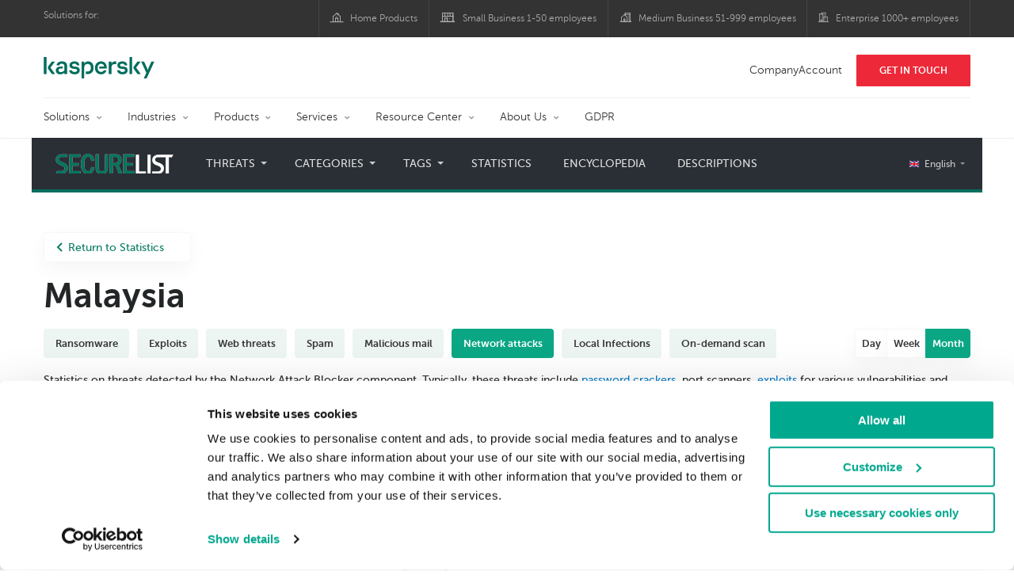

--- FILE ---
content_type: text/html; charset=UTF-8
request_url: https://statistics.securelist.com/country/malaysia/intrusion-detection-scan/month
body_size: 14939
content:
<!doctype html>
<html class="no-js" lang="en" itemscope itemtype="http://schema.org/Product">
<head>
        <title>Cyberthreat statistics by Kaspersky Lab</title>
<meta charset="utf-8">
<meta http-equiv="X-UA-Compatible" content="IE=edge">
<meta name="viewport" content="width=device-width, initial-scale=1, maximum-scale=1.0, user-scalable=no, minimal-ui"/>
<meta name="keywords" content="Malaysia,month,network attacks">
<meta name="description" content="network attacks statistics for the last month in Malaysia ">


<meta http-equiv="x-dns-prefetch-control" content="on">
<link rel="dns-prefetch" href="https://securelist.com/">
<link rel="preconnect" href="https://securelist.com/">


<link rel="canonical" href="https://statistics.securelist.com/country/malaysia/intrusion-detection-scan/month" />
<base href="https://statistics.securelist.com/country/malaysia/intrusion-detection-scan/month">
<meta property="og:url" content="https://statistics.securelist.com/country/malaysia/intrusion-detection-scan/month" />
<meta property="og:type" content="website" />
<meta property="og:title" content="Cyberthreat statistics by Kaspersky Lab" />
<meta property="og:description" content="network attacks statistics for the last month in Malaysia " />
<meta property="og:image" content="https://statistics.securelist.com/images/share.jpg" />
<meta property="og:image:width" content="1200" />
<meta property="og:image:height" content="630" />

<meta name="twitter:card" content="summary_large_image" />
<meta name="twitter:title" content="Cyberthreat statistics by Kaspersky Lab" />
<meta name="twitter:description" content="network attacks statistics for the last month in Malaysia " />
<meta name="twitter:image" content="https://statistics.securelist.com/images/share.jpg" />

<meta itemprop="name" content="Cyberthreat statistics by Kaspersky Lab" />
<meta itemprop="description" content="network attacks statistics for the last month in Malaysia " />
<meta itemprop="image" content="https://statistics.securelist.com/images/share.png" src="https://statistics.securelist.com/images/share.jpg" />

<meta name="csrf-token" content="JRV2XsPkY4Km8DlkvPfjLucOTantWuSPDsolqkth" />
<meta name="locale" content="en_US">

<!--  -->
<link rel="preload" href="https://statistics.securelist.com/fonts/museosanscyrl-300.woff2" as="font" crossorigin type="font/woff2">
<link rel="preload" href="https://statistics.securelist.com/fonts/museosanscyrl-500.woff2" as="font" crossorigin type="font/woff2">
<link rel="preload" href="https://statistics.securelist.com/fonts/museosanscyrl-700.woff2" as="font" crossorigin type="font/woff2">
<link rel="preload" href="https://statistics.securelist.com/font-icons/font-icons.ttf?p3byad" as="font" crossorigin type="font/ttf">

<link rel="preload" href="https://statistics.securelist.com/css/app.css" onload="this.onload=null;this.rel='stylesheet'"/>
<link rel="preload" href="https://statistics.securelist.com/css/custom.min.css" onload="this.onload=null;this.rel='stylesheet'">

    <link rel="preload" href="https://statistics.securelist.com/vendor/amcharts/core.js" as="script" crossorigin>
    <link rel="preload" href="https://statistics.securelist.com/js/app.js" as="script" crossorigin>
    <link rel="preload" href="https://statistics.securelist.com/vendor/amcharts/geodata/worldLow.js" as="script" crossorigin>
    <link rel="preload" href="https://statistics.securelist.com/vendor/amcharts/geodata/continentsLow.js" as="script" crossorigin>
    <link rel="preload" href="https://statistics.securelist.com/vendor/amcharts/themes/animated.js" as="script" crossorigin>


<script defer src="https://statistics.securelist.com/js/modernizr-custom.js"></script>
<script defer src="https://statistics.securelist.com/js/svg4everybody.min.js"></script>
<script defer src="https://statistics.securelist.com/js/app.js"></script>
<script defer src="https://statistics.securelist.com/js/scroll-menu.js"></script>
<script defer src="https://statistics.securelist.com/js/functions.js?rev=2"></script>

    <script defer src="https://statistics.securelist.com/vendor/amcharts/core.js"></script>
    <script defer src="https://statistics.securelist.com/vendor/amcharts/maps.js"></script>
    <script defer src="https://statistics.securelist.com/vendor/amcharts/charts.js"></script>
    <script defer src="https://statistics.securelist.com/vendor/amcharts/lang/en_US.js"></script>


        <script defer src="https://statistics.securelist.com/vendor/swiper/js/swiper.min.js"></script>
        <script defer src="https://statistics.securelist.com/vendor/amcharts/charts.js"></script>
    <script defer src="https://statistics.securelist.com/vendor/amcharts/themes/animated.js"></script>

<script defer src="https://statistics.securelist.com/js/shared.js?rev=2"></script>
    <script defer src="https://statistics.securelist.com/js/chart.js"></script>
    <script defer src="https://statistics.securelist.com/js/statistics.js?rev=2"></script>

<script defer src="https://statistics.securelist.com/js/scripts.js?rev=2"></script>
<!--  -->

            <link rel="alternate" hreflang="x-default" href="https://statistics.securelist.com/country/malaysia/intrusion-detection-scan/month" />
        <link rel="alternate" hreflang="en" href="https://statistics.securelist.com/country/malaysia/intrusion-detection-scan/month" />
            <link rel="alternate" hreflang="ru" href="https://statistics.securelist.com/ru/country/malaysia/intrusion-detection-scan/month" />
            <link rel="alternate" hreflang="de" href="https://statistics.securelist.com/de/country/malaysia/intrusion-detection-scan/month" />
            <link rel="alternate" hreflang="fr" href="https://statistics.securelist.com/fr/country/malaysia/intrusion-detection-scan/month" />
            <link rel="alternate" hreflang="it" href="https://statistics.securelist.com/it/country/malaysia/intrusion-detection-scan/month" />
            <link rel="alternate" hreflang="es" href="https://statistics.securelist.com/es/country/malaysia/intrusion-detection-scan/month" />
    
<!-- Favicon  -->
<link rel="apple-touch-icon" sizes="180x180" href="https://statistics.securelist.com/images/favicons/apple-touch-icon.png">
<link rel="icon" type="image/png" sizes="32x32" href="https://statistics.securelist.com/images/favicons/favicon-32x32.png">
<link rel="icon" type="image/png" sizes="16x16" href="https://statistics.securelist.com/images/favicons/favicon-16x16.png">
<link rel="manifest" href="https://statistics.securelist.com/images/favicons/site.webmanifest">
<link rel="mask-icon" href="https://statistics.securelist.com/images/favicons/safari-pinned-tab.svg" color="#5bbad5">
<meta name="msapplication-TileColor" content="#9f00a7">
<meta name="theme-color" content="#ffffff">

<link rel="stylesheet" href="https://statistics.securelist.com/css/app.css" />
<link rel="stylesheet" href="https://statistics.securelist.com/css/custom.min.css">
<script>
    var kaspersky = {};
    kaspersky.businessType = 'b2c';
    kaspersky.pageType = 'special project';
    kaspersky.platformName = 'Micro Site';
    kaspersky.siteLocale = 'en';

    var kasperskyNameProject = 'Kaspersky Securelist Statistics';
</script>

    <!-- Google Tag Manager -->
<script>(function(w,d,s,l,i){w[l]=w[l]||[];w[l].push({'gtm.start':
new Date().getTime(),event:'gtm.js'});var f=d.getElementsByTagName(s)[0],
j=d.createElement(s),dl=l!='dataLayer'?'&l='+l:'';j.async=true;j.src=
'https://www.googletagmanager.com/gtm.js?id='+i+dl;f.parentNode.insertBefore(j,f);
})(window,document,'script','dataLayer','GTM-KWK4C89');</script>
<!-- End Google Tag Manager -->

    <!-- Google Tag Manager -->
<script>(function(w,d,s,l,i){w[l]=w[l]||[];w[l].push({'gtm.start':
new Date().getTime(),event:'gtm.js'});var f=d.getElementsByTagName(s)[0],
j=d.createElement(s),dl=l!='dataLayer'?'&l='+l:'';j.async=true;j.src=
'https://www.googletagmanager.com/gtm.js?id='+i+dl;f.parentNode.insertBefore(j,f);
})(window,document,'script','dataLayer','GTM-WZ7LJ3');</script>
<!-- End Google Tag Manager -->
</head>
<body class="page-template page-template-page-statistics page-template-page-statistics-php page loaded     country-page
">
<!-- Google Tag Manager (noscript) -->
<noscript><iframe src="https://www.googletagmanager.com/ns.html?id=GTM-KWK4C89"
height="0" width="0" style="display:none;visibility:hidden"></iframe></noscript>
<!-- End Google Tag Manager (noscript) -->
    <!-- Google Tag Manager (noscript) -->
<noscript><iframe src="https://www.googletagmanager.com/ns.html?id=GTM-WZ7LJ3"
height="0" width="0" style="display:none;visibility:hidden"></iframe></noscript>
<!-- End Google Tag Manager (noscript) -->
<div id="page" class="site has-kaspersky-header">
    <div class="ksp-site-top" id="ksp-site-top">
		<div class="container">
			<nav class="site-nav">
				<div class="label">
					<p>Solutions for:</p>
				</div>
				<ul class="site-selector" id="menu-product-menu---daily-nxgen">
					<li>
						<a class="font-icons icon-home menu-item menu-item-type-custom menu-item-object-custom menu-item-87907" href="https://www.kaspersky.com/home-security?icid=gl_stat-sl_acq_ona_smm__onl_b2b_stat-securelist_prodmen_sm-team_______036d2cf34ffc53b2" target="_blank">Home Products</a>
					</li>
					<li>
						<a class="font-icons icon-small-business menu-item menu-item-type-custom menu-item-object-custom menu-item-87908" href="https://www.kaspersky.com/small-business-security?icid=gl_stat-sl_acq_ona_smm__onl_b2b_stat-securelist_prodmen_sm-team_______036d2cf34ffc53b2" target="_blank" title="font-icons icon-small-business">Small Business 1-50 employees</a>
					</li>
					<li>
						<a class="font-icons icon-medium-business menu-item menu-item-type-custom menu-item-object-custom menu-item-87909" href="https://www.kaspersky.com/small-to-medium-business-security?icid=gl_stat-sl_acq_ona_smm__onl_b2b_stat-securelist_prodmen_sm-team_______036d2cf34ffc53b2" target="_blank">Medium Business 51-999 employees</a>
					</li>
					<li>
						<a class="font-icons icon-enterprise menu-item menu-item-type-custom menu-item-object-custom menu-item-87910" href="https://www.kaspersky.com/enterprise-security?icid=gl_stat-sl_acq_ona_smm__onl_b2b_stat-securelist_prodmen_sm-team_______036d2cf34ffc53b2" target="_blank">Enterprise 1000+ employees</a>
					</li>
				</ul>
			</nav>
		</div>
	</div>
<div class="ksp-site-header" id="ksp-site-header">
		<div class="container">
			<div class="ksp-site-title">
				<a href="https://www.kaspersky.com/?icid=gl_stat-sl_acq_ona_smm__onl_b2b_stat-securelist_prodmen_sm-team_______036d2cf34ffc53b2" rel="home" target="_blank" title="Kaspersky">Kaspersky <i class="kaspersky-logo"></i></a>
			</div>
			<ul class="menu-utility sticky-utility" id="menu-my-kaspersky">
				<li class="menu-item menu-item-type-custom menu-item-object-custom menu-item-87905">
					<a href="https://companyaccount.kaspersky.com/account/login?icid=gl_stat-sl_acq_ona_smm__onl_b2b_stat-securelist_prodmen_sm-team_______036d2cf34ffc53b2">CompanyAccount</a>
				</li>
				<li class="sticky-item sticky-xl-only button menu-item menu-item-type-custom menu-item-object-custom menu-item-87906">
					<a class="button red" href="https://www.kaspersky.com/enterprise-security/contact?icid=gl_stat-sl_acq_ona_smm__onl_b2b_stat-securelist_prodmen_sm-team_______036d2cf34ffc53b2">Get In Touch</a>
				</li>
			</ul>
			<div class="clear"></div>
			<nav class="main-nav">
				<ul class="main-menu" id="menu-corp-menu">
					<li class="dropdown mega menu-item menu-item-type-custom menu-item-object-custom menu-item-has-children menu-item-87706">
						<a href="https://www.kaspersky.com/enterprise-security?icid=gl_stat-sl_acq_ona_smm__onl_b2b_stat-securelist_prodmen_sm-team_______036d2cf34ffc53b2">Solutions</a>
						<ul class="submenu">
							<li class="first featured featured-smaller menu-item menu-item-type-custom menu-item-object-custom menu-item-has-children menu-item-87715">
								<ul class="featured section-col-l-3 no-gutter">
									<li class="show-figure larger-item icon-endpoint-security_solutions menu-item menu-item-type-custom menu-item-object-custom menu-item-87708">
										<figure>
											<a href="https://www.kaspersky.com/enterprise-security/embedded-security-internet-of-things?icid=gl_stat-sl_acq_ona_smm__onl_b2b_stat-securelist_prodmen_sm-team_______036d2cf34ffc53b2"><img src="https://content.kaspersky-labs.com/se/com/content/en-global/images/enterprise/new-product-icons/kl--iot--security--black--icon/kl--iot--security--black--icon.png"></a>
										</figure><a href="https://www.kaspersky.com/enterprise-security/embedded-security-internet-of-things?icid=gl_stat-sl_acq_ona_smm__onl_b2b_stat-securelist_prodmen_sm-team_______036d2cf34ffc53b2">Internet of Things &#038; Embedded Security</a>
										<div class="desc">
											<p><a href="https://www.kaspersky.com/enterprise-security/embedded-security-internet-of-things?icid=gl_stat-sl_acq_ona_smm__onl_b2b_stat-securelist_prodmen_sm-team_______036d2cf34ffc53b2">Learn More</a></p>
										</div>
									</li>
									<li class="show-figure larger-item icon-hybrid-cloud-security_solutions menu-item menu-item-type-custom menu-item-object-custom menu-item-87709">
										<figure>
											<a href="https://www.kaspersky.com/enterprise-security/fraud-prevention?icid=gl_stat-sl_acq_ona_smm__onl_b2b_stat-securelist_prodmen_sm-team_______036d2cf34ffc53b2"><img src="https://content.kaspersky-labs.com/se/com/content/en-global/images/enterprise/new-product-icons/kl--industrial--cybersecurity--black--icon/kl--industrial--cybersecurity--black--icon-v4.png"></a>
										</figure><a href="https://www.kaspersky.com/enterprise-security/fraud-prevention?icid=gl_stat-sl_acq_ona_smm__onl_b2b_stat-securelist_prodmen_sm-team_______036d2cf34ffc53b2">Industrial CyberSecurity</a>
										<div class="desc">
											<p><a href="https://www.kaspersky.com/enterprise-security/fraud-prevention?icid=gl_stat-sl_acq_ona_smm__onl_b2b_stat-securelist_prodmen_sm-team_______036d2cf34ffc53b2">Learn More</a></p>
										</div>
									</li>
									<li class="show-figure larger-item icon-iot-embed-security menu-item menu-item-type-custom menu-item-object-custom menu-item-87710">
										<figure>
											<a href="https://www.kaspersky.com/enterprise-security/fraud-prevention?icid=gl_stat-sl_acq_ona_smm__onl_b2b_stat-securelist_prodmen_sm-team_______036d2cf34ffc53b2"><img src="https://content.kaspersky-labs.com/se/com/content/en-global/images/enterprise/icons/related-solutions-icons/rs-b-kfp/rs-b-kfp.png"></a>
										</figure><a href="https://www.kaspersky.com/enterprise-security/fraud-prevention?icid=gl_stat-sl_acq_ona_smm__onl_b2b_stat-securelist_prodmen_sm-team_______036d2cf34ffc53b2">Fraud Prevention</a>
										<div class="desc">
											<p><a href="https://www.kaspersky.com/enterprise-security/fraud-prevention?icid=gl_stat-sl_acq_ona_smm__onl_b2b_stat-securelist_prodmen_sm-team_______036d2cf34ffc53b2">Learn More</a></p>
										</div>
									</li>
									<li class="show-figure larger-item icon-threat-management menu-item menu-item-type-custom menu-item-object-custom menu-item-87711">
										<figure>
											<a href="https://www.kaspersky.com/enterprise-security/kasperskyos?icid=gl_stat-sl_acq_ona_smm__onl_b2b_stat-securelist_prodmen_sm-team_______036d2cf34ffc53b2"><img src="https://content.kaspersky-labs.com/se/com/content/en-global/images/enterprise/icons/Related-solutions-icons/kaspersky-os/kaspersky-os.png"></a>
										</figure><a href="https://www.kaspersky.com/enterprise-security/kasperskyos?icid=gl_stat-sl_acq_ona_smm__onl_b2b_stat-securelist_prodmen_sm-team_______036d2cf34ffc53b2">KasperskyOS - based solutions</a>
										<div class="desc">
											<p><a href="https://www.kaspersky.com/enterprise-security/kasperskyos?icid=gl_stat-sl_acq_ona_smm__onl_b2b_stat-securelist_prodmen_sm-team_______036d2cf34ffc53b2">Learn More</a></p>
										</div>
									</li>
								</ul>
							</li>
							<li>
								<ul class="regular">
									<li class="title">
										<h6>Other solutions</h6>
									</li>
									<li class="menu-item menu-item-type-custom menu-item-object-custom menu-item-87724">
										<a href="https://www.kaspersky.com/enterprise-security/security-operations-center-soc?icid=gl_stat-sl_acq_ona_smm__onl_b2b_stat-securelist_prodmen_sm-team_______036d2cf34ffc53b2">Kaspersky for Security Operations Center</a>
									</li>
									<li class="menu-item menu-item-type-custom menu-item-object-custom menu-item-87725">
										<a href="https://www.kaspersky.com/enterprise-security/kaspersky-iot-infrastructure-security?icid=gl_stat-sl_acq_ona_smm__onl_b2b_stat-securelist_prodmen_sm-team_______036d2cf34ffc53b2">Kaspersky IoT Infrastructure Security</a>
									</li>
									<li class="menu-item menu-item-type-custom menu-item-object-custom menu-item-87726">
										<a href="https://www.kaspersky.com/enterprise-security/kaspersky-secure-remote-workspace?icid=gl_stat-sl_acq_ona_smm__onl_b2b_stat-securelist_prodmen_sm-team_______036d2cf34ffc53b2">Kaspersky Secure Remote Workspace</a>
									</li>
								</ul>
							</li>
						</ul>
					</li>
					<li class="dropdown mega menu-item menu-item-type-custom menu-item-object-custom menu-item-has-children menu-item-87714">
						<a href="https://www.kaspersky.com/enterprise-security/industries?icid=gl_stat-sl_acq_ona_smm__onl_b2b_stat-securelist_prodmen_sm-team_______036d2cf34ffc53b2">Industries</a>
						<ul class="submenu">
							<li class="first featured featured-smaller menu-item menu-item-type-custom menu-item-object-custom menu-item-has-children menu-item-87715">
								<ul class="featured section-col-l-3 no-gutter">
									<li class="show-figure larger-item icon-national-cybersecurity menu-item menu-item-type-custom menu-item-object-custom menu-item-87716">
										<figure>
											<a href="https://www.kaspersky.com/enterprise-security/national-cybersecurity?icid=gl_stat-sl_acq_ona_smm__onl_b2b_stat-securelist_prodmen_sm-team_______036d2cf34ffc53b2"><img src="https://content.kaspersky-labs.com/se/com/content/en-global/images/enterprise/new-product-icons/kl--national--cybersecurity--black--icon/kl--national--cybersecurity--black--icon-v3.svg"></a>
										</figure><a href="https://www.kaspersky.com/enterprise-security/national-cybersecurity?icid=gl_stat-sl_acq_ona_smm__onl_b2b_stat-securelist_prodmen_sm-team_______036d2cf34ffc53b2">National Cybersecurity</a>
										<div class="desc">
											<p><a href="https://www.kaspersky.com/enterprise-security/national-cybersecurity?icid=gl_stat-sl_acq_ona_smm__onl_b2b_stat-securelist_prodmen_sm-team_______036d2cf34ffc53b2">Learn More</a></p>
										</div>
									</li>
									<li class="show-figure larger-item icon-industrial-cybersecurity menu-item menu-item-type-custom menu-item-object-custom menu-item-87717">
										<figure>
											<a href="https://www.kaspersky.com/enterprise-security/industrial-cybersecurity#stories?icid=gl_stat-sl_acq_ona_smm__onl_b2b_stat-securelist_prodmen_sm-team_______036d2cf34ffc53b2"><img src="https://content.kaspersky-labs.com/se/com/content/en-global/images/enterprise/icons/related-solutions-icons/ent-industrial-protection-transparent/ent-industrial-protection-transparent.png"></a>
										</figure><a href="https://www.kaspersky.com/enterprise-security/industrial-cybersecurity#stories?icid=gl_stat-sl_acq_ona_smm__onl_b2b_stat-securelist_prodmen_sm-team_______036d2cf34ffc53b2">Industrial Cybersecurity</a>
										<div class="desc">
											<p><a href="https://www.kaspersky.com/enterprise-security/industrial-cybersecurity#stories?icid=gl_stat-sl_acq_ona_smm__onl_b2b_stat-securelist_prodmen_sm-team_______036d2cf34ffc53b2">Learn More</a></p>
										</div>
									</li>
									<li class="show-figure larger-item icon-financial-cybersecurity menu-item menu-item-type-custom menu-item-object-custom menu-item-87718">
										<figure>
											<a href="https://www.kaspersky.com/enterprise-security/finance?icid=gl_stat-sl_acq_ona_smm__onl_b2b_stat-securelist_prodmen_sm-team_______036d2cf34ffc53b2"><img src="https://content.kaspersky-labs.com/se/com/content/en-global/images/enterprise/new-product-icons/kl--financial--services--cybersecurity--black--icon/kl--financial--services--cybersecurity--black--icon-v3.svg"></a>
										</figure><a href="https://www.kaspersky.com/enterprise-security/finance?icid=gl_stat-sl_acq_ona_smm__onl_b2b_stat-securelist_prodmen_sm-team_______036d2cf34ffc53b2">Finance Services Cybersecurity</a>
										<div class="desc">
											<p><a href="https://www.kaspersky.com/enterprise-security/finance?icid=gl_stat-sl_acq_ona_smm__onl_b2b_stat-securelist_prodmen_sm-team_______036d2cf34ffc53b2">Learn More</a></p>
										</div>
									</li>
									<li class="show-figure larger-item icon-healthcare-cybersecurity menu-item menu-item-type-custom menu-item-object-custom menu-item-87719">
										<figure>
											<a href="https://www.kaspersky.com/enterprise-security/healthcare?icid=gl_stat-sl_acq_ona_smm__onl_b2b_stat-securelist_prodmen_sm-team_______036d2cf34ffc53b2"><img src="https://content.kaspersky-labs.com/se/com/content/en-global/images/enterprise/new-product-icons/kl--healthcare--cybersecurity--black--icon/kl--healthcare--cybersecurity--black--icon-v3.svg"></a>
										</figure><a href="https://www.kaspersky.com/enterprise-security/healthcare?icid=gl_stat-sl_acq_ona_smm__onl_b2b_stat-securelist_prodmen_sm-team_______036d2cf34ffc53b2">Healthcare Cybersecurity</a>
										<div class="desc">
											<p><a href="https://www.kaspersky.com/enterprise-security/healthcare?icid=gl_stat-sl_acq_ona_smm__onl_b2b_stat-securelist_prodmen_sm-team_______036d2cf34ffc53b2">Learn More</a></p>
										</div>
									</li>
									<li class="show-figure larger-item icon-transportation-cybersecurity menu-item menu-item-type-custom menu-item-object-custom menu-item-87720">
										<figure>
											<a href="https://www.kaspersky.com/enterprise-security/transportation-cybersecurity-it-infrastructure?icid=gl_stat-sl_acq_ona_smm__onl_b2b_stat-securelist_prodmen_sm-team_______036d2cf34ffc53b2"><img src="https://content.kaspersky-labs.com/se/com/content/en-global/images/enterprise/new-product-icons/kl--transportation--cybersecurity--black--icon/kl--transportation--cybersecurity--black--icon.png"></a>
										</figure><a href="https://www.kaspersky.com/enterprise-security/transportation-cybersecurity-it-infrastructure?icid=gl_stat-sl_acq_ona_smm__onl_b2b_stat-securelist_prodmen_sm-team_______036d2cf34ffc53b2">Transportation Cybersecurity</a>
										<div class="desc">
											<p><a href="https://www.kaspersky.com/enterprise-security/transportation-cybersecurity-it-infrastructure?icid=gl_stat-sl_acq_ona_smm__onl_b2b_stat-securelist_prodmen_sm-team_______036d2cf34ffc53b2">Learn More</a></p>
										</div>
									</li>
									<li class="show-figure larger-item icon-retail-cybersecurity menu-item menu-item-type-custom menu-item-object-custom menu-item-87721">
										<figure>
											<a href="https://www.kaspersky.com/enterprise-security/retail-cybersecurity?icid=gl_stat-sl_acq_ona_smm__onl_b2b_stat-securelist_prodmen_sm-team_______036d2cf34ffc53b2"><img src="https://content.kaspersky-labs.com/se/com/content/en-global/images/enterprise/new-product-icons/kl--retail--cybersecurity--black--icon/kl--retail--cybersecurity--black--icon.png"></a>
										</figure><a href="https://www.kaspersky.com/enterprise-security/retail-cybersecurity?icid=gl_stat-sl_acq_ona_smm__onl_b2b_stat-securelist_prodmen_sm-team_______036d2cf34ffc53b2">Retail Cybersecurity</a>
										<div class="desc">
											<p><a href="https://www.kaspersky.com/enterprise-security/retail-cybersecurity?icid=gl_stat-sl_acq_ona_smm__onl_b2b_stat-securelist_prodmen_sm-team_______036d2cf34ffc53b2">Learn More</a></p>
										</div>
									</li>
								</ul>
							</li>
							<li>
								<ul class="regular">
									<li class="title">
										<h6>Other solutions</h6>
									</li>
									<li class="menu-item menu-item-type-custom menu-item-object-custom menu-item-87724">
										<a href="https://www.kaspersky.com/enterprise-security/telecom?icid=gl_stat-sl_acq_ona_smm__onl_b2b_stat-securelist_prodmen_sm-team_______036d2cf34ffc53b2">Telecom Cybersecurity</a>
									</li>
									<li class="menu-item menu-item-type-custom menu-item-object-custom menu-item-87725">
										<a href="https://www.kaspersky.com/enterprise-security/industries?icid=gl_stat-sl_acq_ona_smm__onl_b2b_stat-securelist_prodmen_sm-team_______036d2cf34ffc53b2">View all</a>
									</li>
								</ul>
							</li>
						</ul>
					</li>
					<li class="dropdown mega menu-item menu-item-type-custom menu-item-object-custom menu-item-has-children menu-item-87726">
						<a href="https://www.kaspersky.com/enterprise-security/products?icid=gl_stat-sl_acq_ona_smm__onl_b2b_stat-securelist_prodmen_sm-team_______036d2cf34ffc53b2">Products</a>
						<ul class="submenu">
							<li class="first featured featured-smaller menu-item menu-item-type-custom menu-item-object-custom menu-item-has-children menu-item-87728">
								<ul class="featured section-col-l-3 no-gutter">
									<li class="show-figure larger-item icon-endpoint-security_products menu-item menu-item-type-custom menu-item-object-custom menu-item-87727">
										<figure>
											<a href="https://www.kaspersky.com/enterprise-security/endpoint?icid=gl_stat-sl_acq_ona_smm__onl_b2b_stat-securelist_prodmen_sm-team_______036d2cf34ffc53b2"><img src="https://content.kaspersky-labs.com/se/com/content/en-global/images/enterprise/icons/kesb--black--icon/kesb--black--icon.png"></a>
										</figure><a href="https://www.kaspersky.com/enterprise-security/endpoint?icid=gl_stat-sl_acq_ona_smm__onl_b2b_stat-securelist_prodmen_sm-team_______036d2cf34ffc53b2"><span class="surtitle">Kaspersky</span>Endpoint Security for Business</a>
										<div class="desc">
											<p><a href="https://www.kaspersky.com/enterprise-security/endpoint?icid=gl_stat-sl_acq_ona_smm__onl_b2b_stat-securelist_prodmen_sm-team_______036d2cf34ffc53b2">Learn More</a></p>
										</div>
									</li>
									<li class="show-figure larger-item icon-endpoint-detection-and-response menu-item menu-item-type-custom menu-item-object-custom menu-item-87729">
										<figure>
											<a href="https://www.kaspersky.com/enterprise-security/endpoint-detection-response-edr?icid=gl_stat-sl_acq_ona_smm__onl_b2b_stat-securelist_prodmen_sm-team_______036d2cf34ffc53b2"><img src="https://content.kaspersky-labs.com/se/com/content/en-global/images/enterprise/new-product-icons/k-endpoint-detection-and-response-expert-black/k-endpoint-detection-and-response-expert-black.png"></a>
										</figure><a href="https://www.kaspersky.com/enterprise-security/endpoint-detection-response-edr?icid=gl_stat-sl_acq_ona_smm__onl_b2b_stat-securelist_prodmen_sm-team_______036d2cf34ffc53b2"><span class="surtitle">Kaspersky</span>EDR Expert</a>
										<div class="desc">
											<p><a href="https://www.kaspersky.com/enterprise-security/endpoint-detection-response-edr?icid=gl_stat-sl_acq_ona_smm__onl_b2b_stat-securelist_prodmen_sm-team_______036d2cf34ffc53b2">Learn More</a></p>
										</div>
									</li>
									<li class="show-figure larger-item icon-hybrid-cloud-security_products menu-item menu-item-type-custom menu-item-object-custom menu-item-87730">
										<figure>
											<a href="https://www.kaspersky.com/enterprise-security/edr-security-software-solution?icid=gl_stat-sl_acq_ona_smm__onl_b2b_stat-securelist_prodmen_sm-team_______036d2cf34ffc53b2"><img src="https://content.kaspersky-labs.com/se/com/content/en-global/images/enterprise/new-product-icons/kl--endpoint--detection--and--response--black--icon/kl--endpoint--detection--and--response--black--icon.png"></a>
										</figure><a href="https://www.kaspersky.com/enterprise-security/edr-security-software-solution?icid=gl_stat-sl_acq_ona_smm__onl_b2b_stat-securelist_prodmen_sm-team_______036d2cf34ffc53b2"><span class="surtitle">Kaspersky</span>EDR Optimum</a>
										<div class="desc">
											<p><a href="https://www.kaspersky.com/enterprise-security/edr-security-software-solution?icid=gl_stat-sl_acq_ona_smm__onl_b2b_stat-securelist_prodmen_sm-team_______036d2cf34ffc53b2">Learn More</a></p>
										</div>
									</li>
									<li class="show-figure larger-item icon-anti-targeted-attack-platform menu-item menu-item-type-custom menu-item-object-custom menu-item-87731">
										<figure>
											<a href="https://www.kaspersky.com/enterprise-security/anti-targeted-attack-platform?icid=gl_stat-sl_acq_ona_smm__onl_b2b_stat-securelist_prodmen_sm-team_______036d2cf34ffc53b2"><img src="https://content.kaspersky-labs.com/se/com/content/en-global/images/enterprise/icons/related-solutions-icons/rs-b-kata/rs-b-kata.png"></a>
										</figure><a href="https://www.kaspersky.com/enterprise-security/anti-targeted-attack-platform?icid=gl_stat-sl_acq_ona_smm__onl_b2b_stat-securelist_prodmen_sm-team_______036d2cf34ffc53b2"><span class="surtitle">Kaspersky</span>Anti Targeted Attack Platform</a>
										<div class="desc">
											<p><a href="https://www.kaspersky.com/enterprise-security/anti-targeted-attack-platform?icid=gl_stat-sl_acq_ona_smm__onl_b2b_stat-securelist_prodmen_sm-team_______036d2cf34ffc53b2">Learn More</a></p>
										</div>
									</li>
									<li class="show-figure larger-item icon-private-security-network menu-item menu-item-type-custom menu-item-object-custom menu-item-87732">
										<figure>
											<a href="https://www.kaspersky.com/enterprise-security/cloud-security?icid=gl_stat-sl_acq_ona_smm__onl_b2b_stat-securelist_prodmen_sm-team_______036d2cf34ffc53b2"><img src="https://content.kaspersky-labs.com/se/com/content/en-global/images/enterprise/new-product-icons/kl--security--for--mail--server--black--icon/kl--security--for--mail--server--black--icon.png"></a>
										</figure><a href="https://www.kaspersky.com/enterprise-security/cloud-security?icid=gl_stat-sl_acq_ona_smm__onl_b2b_stat-securelist_prodmen_sm-team_______036d2cf34ffc53b2"><span class="surtitle">Kaspersky</span>Hybrid Cloud Security</a>
										<div class="desc">
											<p><a href="https://www.kaspersky.com/enterprise-security/cloud-security?icid=gl_stat-sl_acq_ona_smm__onl_b2b_stat-securelist_prodmen_sm-team_______036d2cf34ffc53b2">Learn More</a></p>
										</div>
									</li>
									<li class="show-figure larger-item icon-embedded-systems-security menu-item menu-item-type-custom menu-item-object-custom menu-item-87733">
										<figure>
											<a href="https://www.kaspersky.com/enterprise-security/mail-server-security?icid=gl_stat-sl_acq_ona_smm__onl_b2b_stat-securelist_prodmen_sm-team_______036d2cf34ffc53b2"><img src="https://content.kaspersky-labs.com/se/com/content/en-global/images/enterprise/new-product-icons/kl--security--for--mail--server--black--icon/kl--security--for--mail--server--black--icon.png"></a>
										</figure><a href="https://www.kaspersky.com/enterprise-security/mail-server-security?icid=gl_stat-sl_acq_ona_smm__onl_b2b_stat-securelist_prodmen_sm-team_______036d2cf34ffc53b2"><span class="surtitle">Kaspersky</span>Security for Mail Server</a>
										<div class="desc">
											<p><a href="https://www.kaspersky.com/enterprise-security/mail-server-security?icid=gl_stat-sl_acq_ona_smm__onl_b2b_stat-securelist_prodmen_sm-team_______036d2cf34ffc53b2">Learn More</a></p>
										</div>
									</li>
									<li class="show-figure larger-item icon-embedded-systems-security menu-item menu-item-type-custom menu-item-object-custom menu-item-87734">
										<figure>
											<a href="https://www.kaspersky.com/enterprise-security/industrial-cybersecurity?icid=gl_stat-sl_acq_ona_smm__onl_b2b_stat-securelist_prodmen_sm-team_______036d2cf34ffc53b2"><img src="https://content.kaspersky-labs.com/se/com/content/en-global/images/enterprise/new-product-icons/kl--industrial--cybersecurity--black--icon/kl--industrial--cybersecurity--black--icon-v4.png"></a>
										</figure><a href="https://www.kaspersky.com/enterprise-security/industrial-cybersecurity?icid=gl_stat-sl_acq_ona_smm__onl_b2b_stat-securelist_prodmen_sm-team_______036d2cf34ffc53b2"><span class="surtitle">Kaspersky</span>Industrial CyberSecurity</a>
										<div class="desc">
											<p><a href="https://www.kaspersky.com/enterprise-security/industrial-cybersecurity?icid=gl_stat-sl_acq_ona_smm__onl_b2b_stat-securelist_prodmen_sm-team_______036d2cf34ffc53b2">Learn More</a></p>
										</div>
									</li>
								</ul>
							</li>
							<li>
								<ul class="regular">
									<li class="title">
										<h6>Other Products</h6>
									</li>
									<li class="menu-item menu-item-type-custom menu-item-object-custom menu-item-87736">
										<a href="https://www.kaspersky.com/enterprise-security/internet-gateway?icid=gl_stat-sl_acq_ona_smm__onl_b2b_stat-securelist_prodmen_sm-team_______036d2cf34ffc53b2">Kaspersky Security for Internet Gateway</a>
									</li>
									<li class="menu-item menu-item-type-custom menu-item-object-custom menu-item-87737">
										<a href="https://www.kaspersky.com/enterprise-security/embedded-systems?icid=gl_stat-sl_acq_ona_smm__onl_b2b_stat-securelist_prodmen_sm-team_______036d2cf34ffc53b2">Kaspersky Embedded Systems Security</a>
									</li>
									<li class="menu-item menu-item-type-custom menu-item-object-custom menu-item-87738">
										<a href="https://www.kaspersky.com/enterprise-security/kaspersky-iot-infrastructure-security?icid=gl_stat-sl_acq_ona_smm__onl_b2b_stat-securelist_prodmen_sm-team_______036d2cf34ffc53b2">Kaspersky IoT Infrastructure Security</a>
									</li>
									<li class="menu-item menu-item-type-custom menu-item-object-custom menu-item-87739">
										<a href="https://www.kaspersky.com/enterprise-security/kaspersky-secure-remote-workspace?icid=gl_stat-sl_acq_ona_smm__onl_b2b_stat-securelist_prodmen_sm-team_______036d2cf34ffc53b2">Kaspersky Secure Remote Workspace</a>
									</li>
									<li class="menu-item menu-item-type-custom menu-item-object-custom menu-item-87740">
										<a href="https://www.kaspersky.com/enterprise-security/products?icid=gl_stat-sl_acq_ona_smm__onl_b2b_stat-securelist_prodmen_sm-team_______036d2cf34ffc53b2">View All</a>
									</li>
								</ul>
							</li>
						</ul>
					</li>
					<li class="dropdown mega menu-item menu-item-type-custom menu-item-object-custom menu-item-has-children menu-item-87741">
						<a href="https://www.kaspersky.com/enterprise-security/services?icid=gl_stat-sl_acq_ona_smm__onl_b2b_stat-securelist_prodmen_sm-team_______036d2cf34ffc53b2">Services</a>
						<ul class="submenu">
							<li class="first featured featured-smaller menu-item menu-item-type-custom menu-item-object-custom menu-item-has-children menu-item-87742">
								<ul class="featured section-col-l-3 no-gutter">
									<li class="show-figure larger-item icon-cybersecurity-services menu-item menu-item-type-custom menu-item-object-custom menu-item-87743">
										<figure>
											<a href="https://www.kaspersky.com/enterprise-security/cybersecurity-services?icid=gl_stat-sl_acq_ona_smm__onl_b2b_stat-securelist_prodmen_sm-team_______036d2cf34ffc53b2"><img src="https://content.kaspersky-labs.com/se/com/content/en-global/images/enterprise/new-product-icons/kl--cybersecurity--services--black--icon/kl--cybersecurity--services--black--icon.png"></a>
										</figure><a href="https://www.kaspersky.com/enterprise-security/cybersecurity-services?icid=gl_stat-sl_acq_ona_smm__onl_b2b_stat-securelist_prodmen_sm-team_______036d2cf34ffc53b2"><span class="surtitle">Kaspersky</span>Cybersecurity Services</a>
										<div class="desc">
											<p><a href="https://www.kaspersky.com/enterprise-security/cybersecurity-services?icid=gl_stat-sl_acq_ona_smm__onl_b2b_stat-securelist_prodmen_sm-team_______036d2cf34ffc53b2">Learn More</a></p>
										</div>
									</li>
									<li class="show-figure larger-item icon-security-awareness menu-item menu-item-type-custom menu-item-object-custom menu-item-87744">
										<figure>
											<a href="https://www.kaspersky.com/enterprise-security/security-awareness?icid=gl_stat-sl_acq_ona_smm__onl_b2b_stat-securelist_prodmen_sm-team_______036d2cf34ffc53b2"><img src="https://content.kaspersky-labs.com/se/com/content/en-global/images/enterprise/new-product-icons/kl--security--awareness--black--icon/kl--security--awareness--black--icon.png"></a>
										</figure><a href="https://www.kaspersky.com/enterprise-security/security-awareness?icid=gl_stat-sl_acq_ona_smm__onl_b2b_stat-securelist_prodmen_sm-team_______036d2cf34ffc53b2"><span class="surtitle">Kaspersky</span>Security Awareness</a>
										<div class="desc">
											<p><a href="https://www.kaspersky.com/enterprise-security/security-awareness?icid=gl_stat-sl_acq_ona_smm__onl_b2b_stat-securelist_prodmen_sm-team_______036d2cf34ffc53b2">Learn More</a></p>
										</div>
									</li>
									<li class="show-figure larger-item icon-premium-support menu-item menu-item-type-custom menu-item-object-custom menu-item-87745">
										<figure>
											<a href="https://www.kaspersky.com/enterprise-security/premium-support?icid=gl_stat-sl_acq_ona_smm__onl_b2b_stat-securelist_prodmen_sm-team_______036d2cf34ffc53b2"><img src="https://content.kaspersky-labs.com/se/com/content/en-global/images/enterprise/new-product-icons/kl--premium--support--and--professional--services--black--icon/kl--premium--support--and--professional--services--black--icon.png"></a>
										</figure><a href="https://www.kaspersky.com/enterprise-security/premium-support?icid=gl_stat-sl_acq_ona_smm__onl_b2b_stat-securelist_prodmen_sm-team_______036d2cf34ffc53b2"><span class="surtitle">Kaspersky</span>Premium Support</a>
										<div class="desc">
											<p><a href="https://www.kaspersky.com/enterprise-security/premium-support?icid=gl_stat-sl_acq_ona_smm__onl_b2b_stat-securelist_prodmen_sm-team_______036d2cf34ffc53b2">Learn More</a></p>
										</div>
									</li>
									<li class="show-figure larger-item icon-threat-intelligence menu-item menu-item-type-custom menu-item-object-custom menu-item-87746">
										<figure>
											<a href="https://www.kaspersky.com/enterprise-security/threat-intelligence?icid=gl_stat-sl_acq_ona_smm__onl_b2b_stat-securelist_prodmen_sm-team_______036d2cf34ffc53b2"><img src="https://content.kaspersky-labs.com/se/com/content/en-global/images/enterprise/new-product-icons/kl--threat--intelligence--black--icon/kl--threat--intelligence--black--icon.png"></a>
										</figure><a href="https://www.kaspersky.com/enterprise-security/threat-intelligence?icid=gl_stat-sl_acq_ona_smm__onl_b2b_stat-securelist_prodmen_sm-team_______036d2cf34ffc53b2"><span class="surtitle">Kaspersky</span>Threat Intelligence</a>
										<div class="desc">
											<p><a href="https://www.kaspersky.com/enterprise-security/threat-intelligence?icid=gl_stat-sl_acq_ona_smm__onl_b2b_stat-securelist_prodmen_sm-team_______036d2cf34ffc53b2">Learn More</a></p>
										</div>
									</li>
									<li class="show-figure larger-item icon-threat-hunting menu-item menu-item-type-custom menu-item-object-custom menu-item-87747">
										<figure>
											<a href="https://www.kaspersky.com/enterprise-security/managed-detection-and-response?icid=gl_stat-sl_acq_ona_smm__onl_b2b_stat-securelist_prodmen_sm-team_______036d2cf34ffc53b2"><img src="https://content.kaspersky-labs.com/se/com/content/en-global/images/enterprise/new-product-icons/kl--managed--protection--black--icon/kl--managed--protection--black--icon.png"></a>
										</figure><a href="https://www.kaspersky.com/enterprise-security/managed-detection-and-response?icid=gl_stat-sl_acq_ona_smm__onl_b2b_stat-securelist_prodmen_sm-team_______036d2cf34ffc53b2"><span class="surtitle">Kaspersky</span>Managed Detection and Response</a>
										<div class="desc">
											<p><a href="https://www.kaspersky.com/enterprise-security/managed-detection-and-response?icid=gl_stat-sl_acq_ona_smm__onl_b2b_stat-securelist_prodmen_sm-team_______036d2cf34ffc53b2">Learn More</a></p>
										</div>
									</li>
									<li class="show-figure larger-item icon-incident-response menu-item menu-item-type-custom menu-item-object-custom menu-item-87748">
										<figure>
											<a href="https://www.kaspersky.com/enterprise-security/targeted-attack-discovery?icid=gl_stat-sl_acq_ona_smm__onl_b2b_stat-securelist_prodmen_sm-team_______036d2cf34ffc53b2"><img src="https://content.kaspersky-labs.com/se/com/content/en-global/images/enterprise/new-product-icons/kl--targeted--attack-----discovery--black--icon/kl--targeted--attack-----discovery--black--icon.png"></a>
										</figure><a href="https://www.kaspersky.com/enterprise-security/targeted-attack-discovery?icid=gl_stat-sl_acq_ona_smm__onl_b2b_stat-securelist_prodmen_sm-team_______036d2cf34ffc53b2"><span class="surtitle">Kaspersky</span>Targeted Attack Discovery</a>
										<div class="desc">
											<p><a href="https://www.kaspersky.com/enterprise-security/targeted-attack-discovery?icid=gl_stat-sl_acq_ona_smm__onl_b2b_stat-securelist_prodmen_sm-team_______036d2cf34ffc53b2">Learn More</a></p>
										</div>
									</li>
								</ul>
							</li>
							<li>
								<ul class="regular">
									<li class="title">
										<h6>Other Services</h6>
									</li>
									<li class="menu-item menu-item-type-custom menu-item-object-custom menu-item-87751">
										<a href="https://www.kaspersky.com/enterprise-security/professional-services?icid=gl_stat-sl_acq_ona_smm__onl_b2b_stat-securelist_prodmen_sm-team_______036d2cf34ffc53b2">Kaspersky Professional Services</a>
									</li>
									<li class="menu-item menu-item-type-custom menu-item-object-custom menu-item-87752">
										<a href="https://www.kaspersky.com/enterprise-security/incident-response?icid=gl_stat-sl_acq_ona_smm__onl_b2b_stat-securelist_prodmen_sm-team_______036d2cf34ffc53b2">Kaspersky Incident Response</a>
									</li>
									<li class="menu-item menu-item-type-custom menu-item-object-custom menu-item-87753">
										<a href="https://www.kaspersky.com/enterprise-security/cyber-security-training?icid=gl_stat-sl_acq_ona_smm__onl_b2b_stat-securelist_prodmen_sm-team_______036d2cf34ffc53b2">Kaspersky Cybersecurity Training</a>
									</li>
									<li class="menu-item menu-item-type-custom menu-item-object-custom menu-item-87754">
										<a href="https://www.kaspersky.com/enterprise-security/cyber-incident-response-communication?icid=gl_stat-sl_acq_ona_smm__onl_b2b_stat-securelist_prodmen_sm-team_______036d2cf34ffc53b2">Kaspersky Incident Communications</a>
									</li>
									<li class="menu-item menu-item-type-custom menu-item-object-custom menu-item-87754">
										<a href="https://www.kaspersky.com/enterprise-security/adaptive-online-awareness-training?icid=gl_stat-sl_acq_ona_smm__onl_b2b_stat-securelist_prodmen_sm-team_______036d2cf34ffc53b2">Kaspersky Adaptive Online Training</a>
									</li>
									<li class="menu-item menu-item-type-custom menu-item-object-custom menu-item-87755">
										<a href="https://www.kaspersky.com/enterprise-security/services?icid=gl_stat-sl_acq_ona_smm__onl_b2b_stat-securelist_prodmen_sm-team_______036d2cf34ffc53b2">View All</a>
									</li>
								</ul>
							</li>
						</ul>
					</li>
					<li class="dropdown menu-item menu-item-type-custom menu-item-object-custom menu-item-has-children menu-item-87756">
						<a href="https://www.kaspersky.com/MITRE?icid=gl_stat-sl_acq_ona_smm__onl_b2b_stat-securelist_prodmen_sm-team_______036d2cf34ffc53b2">Resource Center</a>
						<ul class="submenu">
							<li class="menu-item menu-item-type-custom menu-item-object-custom menu-item-87757">
								<a href="https://www.kaspersky.com/enterprise-security/resources/case-studies?icid=gl_stat-sl_acq_ona_smm__onl_b2b_stat-securelist_prodmen_sm-team_______036d2cf34ffc53b2">Case Studies</a>
							</li>
							<li class="menu-item menu-item-type-custom menu-item-object-custom menu-item-87758">
								<a href="https://www.kaspersky.com/enterprise-security/resources/white-papers?icid=gl_stat-sl_acq_ona_smm__onl_b2b_stat-securelist_prodmen_sm-team_______036d2cf34ffc53b2">White Papers</a>
							</li>
							<li class="menu-item menu-item-type-custom menu-item-object-custom menu-item-87759">
								<a href="https://www.kaspersky.com/enterprise-security/resources/data-sheets?icid=gl_stat-sl_acq_ona_smm__onl_b2b_stat-securelist_prodmen_sm-team_______036d2cf34ffc53b2">Datasheets</a>
							</li>
							<li class="menu-item menu-item-type-custom menu-item-object-custom menu-item-87760">
								<a href="https://www.kaspersky.com/enterprise-security/wiki-section/home?icid=gl_stat-sl_acq_ona_smm__onl_b2b_stat-securelist_prodmen_sm-team_______036d2cf34ffc53b2">Technologies</a>
							</li>
							<li class="menu-item menu-item-type-custom menu-item-object-custom menu-item-87760">
								<a href="https://www.kaspersky.com/enterprise-security/mitre-attack?icid=gl_stat-sl_acq_ona_smm__onl_b2b_stat-securelist_prodmen_sm-team_______036d2cf34ffc53b2">MITRE ATT&#038;CK</a>
							</li>
						</ul>
					</li>
					<li class="dropdown menu-item menu-item-type-custom menu-item-object-custom menu-item-has-children menu-item-87756">
						<a href="https://www.kaspersky.com/about/sponsorships/?icid=gl_stat-sl_acq_ona_smm__onl_b2b_stat-securelist_prodmen_sm-team_______036d2cf34ffc53b2">About Us</a>
						<ul class="submenu">
							<li class="menu-item menu-item-type-custom menu-item-object-custom menu-item-87757">
								<a href="https://www.kaspersky.com/about/transparency?icid=gl_stat-sl_acq_ona_smm__onl_b2b_stat-securelist_prodmen_sm-team_______036d2cf34ffc53b2">Transparency</a>
							</li>
							<li class="menu-item menu-item-type-custom menu-item-object-custom menu-item-87758">
								<a href="https://www.kaspersky.com/about/press-releases?icid=gl_stat-sl_acq_ona_smm__onl_b2b_stat-securelist_prodmen_sm-team_______036d2cf34ffc53b2">Corporate News</a>
							</li>
							<li class="menu-item menu-item-type-custom menu-item-object-custom menu-item-87759">
								<a href="https://careers.kaspersky.com/?icid=gl_stat-sl_acq_ona_smm__onl_b2b_stat-securelist_prodmen_sm-team_______036d2cf34ffc53b2">Careers</a>
							</li>
							<li class="menu-item menu-item-type-custom menu-item-object-custom menu-item-87760">
								<a href="https://www.kaspersky.com/about/policy-blog?icid=gl_stat-sl_acq_ona_smm__onl_b2b_stat-securelist_prodmen_sm-team_______036d2cf34ffc53b2">Policy Blog</a>
							</li>
							<li class="menu-item menu-item-type-custom menu-item-object-custom menu-item-87760">
								<a href="https://www.kaspersky.com/about/contact?icid=gl_stat-sl_acq_ona_smm__onl_b2b_stat-securelist_prodmen_sm-team_______036d2cf34ffc53b2">Contacts</a>
							</li>
						</ul>
					</li>
					<li class="menu-item menu-item-type-custom menu-item-object-custom menu-item-87762">
						<a href="https://www.kaspersky.com/gdpr?icid=gl_stat-sl_acq_ona_smm__onl_b2b_stat-securelist_prodmen_sm-team_______036d2cf34ffc53b2">GDPR</a>
					</li>
				</ul>
			</nav>
		</div>
	</div>
<header class="site-header" id="masthead" role="banner">
		<div class="mobile-nav-backdrop"></div>
		<div class="main-container header-bar">
			<div class="menu-button menu-button--ksp">
				<span>Menu</span>
			</div>
			<h2 class="site-title" title="">Securelist</h2>
			<div class="header-utility">
				<!-- <div class="inside-col-1 left"></div> -->
				<div class="header-lang">
						<span class="header-lang-label">
    <div class="flag flag--english"></div>
    English
</span>
					<ul class="menu-lang">
						<li>
							<a href="https://statistics.securelist.com" hreflang="x-default" rel="alternate" title="Securelist English">
							<div class="flag flag--english"></div>English</a>
						</li>
						<li>
							<a href="https://statistics.securelist.com/ru" hreflang="ru" rel="alternate" title="Securelist Pусский">
							<div class="flag flag--russia"></div>Pусский</a>
						</li>
						<li>
							<a href="https://statistics.securelist.com/de" hreflang="de" rel="alternate" title="Securelist Deutsch">
							<div class="flag flag--germany"></div>Deutsch</a>
						</li>
						<li>
							<a href="https://statistics.securelist.com/fr" hreflang="fr" rel="alternate" title="Securelist Français">
							<div class="flag flag--france"></div>Français</a>
						</li>
						<li>
							<a href="https://statistics.securelist.com/it" hreflang="it" rel="alternate" title="Securelist Italiano">
							<div class="flag flag--italy"></div>Italiano</a>
						</li>
						<li>
							<a href="https://statistics.securelist.com/es" hreflang="es" rel="alternate" title="Securelist Español">
							<div class="flag flag--spain"></div>Español</a>
						</li>
						<li></li>
					</ul>
				</div>
				<div class="header-search">
					<div class="header-search-button-wrap"></div>
					<div class="header-search-form">
						<form action="https://securelist.com" class="searchform" method="get" role="search">
							<fieldset>
								<input class="search" name="s" onblur="if(this.value=='')this.value=this.defaultValue;" onfocus="if(this.value==this.defaultValue)this.value='';" type="text" value="Search"> <input alt="Search" class="form-button" type="submit">
							</fieldset>
						</form>
					</div>
				</div><!-- /header-search -->
			</div>
			<div class="header-main-nav">
				<nav class="primary-navigation navigation" role="navigation">
					<div class="menu-primary-container">
						<ul class="menu main-menu menu-primary" id="menu-primary">
							<li class="menu-item-threats menu-item menu-item-type-custom menu-item-object-custom menu-item-has-children menu-item-226" id="menu-item-226">
								<a>Threats</a>
								<ul class="sub-menu">
									<li class="topic-item vulnerabilities menu-item menu-item-type-custom menu-item-object-custom menu-item-63231" id="menu-item-63231">
										<a href="https://securelist.com/threat-category/mobile-threats/"><span class="ico-mobile-threats"></span> Mobile threats</a>
									</li>
									<li class="menu-item menu-item-type-custom menu-item-object-custom menu-item-89457" id="menu-item-89457">
										<a href="https://securelist.com/threat-category/secure-environment/"><span class="ico-secure-environment-iot"></span> Secure environment (IoT)</a>
									</li>
									<li class="topic-item detected menu-item menu-item-type-custom menu-item-object-custom menu-item-63229" id="menu-item-63229">
										<a href="https://securelist.com/threat-category/financial-threats/"><span class="ico-financial-threats"></span> Financial threats</a>
									</li>
									<li class="menu-item menu-item-type-custom menu-item-object-custom menu-item-89458" id="menu-item-89458">
										<a href="https://securelist.com/threat-category/spam-and-phishing/"><span class="ico-spam-and-phishing"></span> Spam and phishing</a>
									</li>
									<li class="topic-item spam menu-item menu-item-type-custom menu-item-object-custom menu-item-63230" id="menu-item-63230">
										<a href="https://securelist.com/threat-category/industrial-threats/"><span class="ico-industrial-threats"></span> Industrial threats</a>
									</li>
									<li class="menu-item menu-item-type-custom menu-item-object-custom menu-item-89459" id="menu-item-89459">
										<a href="https://securelist.com/threat-category/vulnerabilities-and-exploits/"><span class="ico-vulnerabilities-and-exploits"></span> Vulnerabilities and exploits</a>
									</li>
									<li class="menu-item menu-item-type-taxonomy menu-item-object-threat-category menu-item-89465" id="menu-item-89465">
										<a href="https://securelist.com/threat-category/web-threats/"><span class="ico-web-threats"></span> Web threats</a>
									</li>
								</ul>
							</li>
							<li class="menu-item-categories menu-item menu-item-type-custom menu-item-object-custom menu-item-has-children menu-item-230" id="menu-item-230">
								<a>Categories</a>
								<ul class="sub-menu">
									<li class="menu-item menu-item-type-taxonomy menu-item-object-category menu-item-84158" id="menu-item-84158">
										<a href="https://securelist.com/all?category=908">APT reports</a>
									</li>
									<li class="menu-item menu-item-type-taxonomy menu-item-object-category menu-item-84165" id="menu-item-84165">
										<a href="https://securelist.com/all?category=24">Research</a>
									</li>
									<li class="menu-item menu-item-type-taxonomy menu-item-object-category menu-item-84159" id="menu-item-84159">
										<a href="https://securelist.com/all?category=22">Incidents</a>
									</li>
									<li class="menu-item menu-item-type-taxonomy menu-item-object-category menu-item-84160" id="menu-item-84160">
										<a href="https://securelist.com/all?category=437">Security Bulletin</a>
									</li>
									<li class="menu-item menu-item-type-taxonomy menu-item-object-category menu-item-84164" id="menu-item-84164">
										<a href="https://securelist.com/all?category=159">Publications</a>
									</li>
									<li class="menu-item menu-item-type-taxonomy menu-item-object-category menu-item-84161" id="menu-item-84161">
										<a href="https://securelist.com/all?category=919">Malware reports</a>
									</li>
									<li class="menu-item menu-item-type-taxonomy menu-item-object-category menu-item-89460" id="menu-item-89460">
										<a href="https://securelist.com/all?category=918">Spam and phishing reports</a>
									</li>
									<li class="website-archive menu-item menu-item-type-post_type menu-item-object-page menu-item-66206" id="menu-item-66206">
										<a href="https://securelist.com/all/">All categories</a>
									</li>
								</ul>
							</li>
							<li class="menu-item-tags menu-item menu-item-type-custom menu-item-object-custom menu-item-has-children menu-item-277" id="menu-item-277">
								<a>Tags</a>
								<ul class="sub-menu">
									<li class="menu-item menu-item-type-taxonomy menu-item-object-post_tag menu-item-89464" id="menu-item-89464">
										<a href="https://securelist.com/all?tag=121">Ransomware</a>
									</li>
									<li class="menu-item menu-item-type-taxonomy menu-item-object-post_tag menu-item-58012" id="menu-item-58012">
										<a href="https://securelist.com/all?tag=53">Targeted Attacks</a>
									</li>
									<li class="menu-item menu-item-type-taxonomy menu-item-object-post_tag menu-item-236" id="menu-item-236">
										<a href="https://securelist.com/all?tag=6">Botnets</a>
									</li>
									<li class="menu-item menu-item-type-taxonomy menu-item-object-post_tag menu-item-58015" id="menu-item-58015">
										<a href="https://securelist.com/all?tag=69">Internet Banking</a>
									</li>
									<li class="menu-item menu-item-type-taxonomy menu-item-object-post_tag menu-item-58013" id="menu-item-58013">
										<a href="https://securelist.com/all?tag=76">Mobile Malware</a>
									</li>
									<li class="menu-item menu-item-type-taxonomy menu-item-object-post_tag menu-item-58014" id="menu-item-58014">
										<a href="https://securelist.com/all?tag=29">Social Engineering</a>
									</li>
									<li class="menu-item menu-item-type-taxonomy menu-item-object-post_tag menu-item-89463" id="menu-item-89463">
										<a href="https://securelist.com/all?tag=86">Malware Statistics</a>
									</li>
									<li class="show-all-tags menu-item menu-item-type-post_type menu-item-object-page menu-item-57837" id="menu-item-57837">
										<a href="https://securelist.com/tags/">Show all tags</a>
									</li>
								</ul>
							</li>
							<li class="menu-item menu-item-type-custom menu-item-object-custom menu-item-241" id="menu-item-241">
								<a href="https://statistics.securelist.com" rel="noopener noreferrer" target="_blank">Statistics</a>
							</li>
							<li class="menu-item menu-item-type-custom menu-item-object-custom menu-item-86643" id="menu-item-86643">
								<a href="https://encyclopedia.kaspersky.com/" rel="noopener noreferrer" target="_blank">Encyclopedia</a>
							</li>
							<li class="menu-item menu-item-type-custom menu-item-object-custom menu-item-58141" id="menu-item-58141">
								<a href="https://threats.kaspersky.com/" rel="noopener noreferrer" target="_blank">Descriptions</a>
							</li>
						</ul>
					</div>
				</nav><!-- #site-navigation -->
			</div>
		</div>
		<div class="main-container">
			<div class="header-main-nav header-main-nav--mobile">
				<nav class="mobile-nav" data-back="Back">
					<div class="mobile-navigation__tabs mobile-nav-tabs">
						<ul class="mobile-nav-tabs__list">
							<li class="mobile-nav-tabs__item"><span>Home</span></li>
							<li class="mobile-nav-tabs__item"><span>Business</span></li>
							<li class="mobile-nav-tabs__item"><span>Securelist</span></li>
							<li class="mobile-nav-tabs__item"><span>Partners</span></li>
							<li class="mobile-nav-tabs__item"><span>About us</span></li>
						</ul>
					</div>
					<div class="mobile-navigation__tabs-content mobile-nav-tabs-content">
						<div class="mobile-nav-tabs-content__item">
							<dl class="mobile-nav-collapse">
								<dt class="mobile-nav-collapse__header">Security Solutions</dt>
								<dd class="mobile-nav-collapse__body">
									<ul class="mobile-nav-menu">
										<li class="mobile-nav-menu__item">
											<a class="mobile-nav-menu__link mobile-nav-link" href="https://www.kaspersky.com/premium?icid=gl_stat-sl_acq_ona_smm__onl_b2b_stat-securelist_prodmen_sm-team_______036d2cf34ffc53b2"><span class="mobile-nav-link__label">PREMIUM PROTECTION</span> <span class="mobile-nav-link__text">Kaspersky Premium</span> <span class="mobile-nav-link__description">Complete protection for your devices, online privacy & identity</span></a>
										</li>
										<li class="mobile-nav-menu__item">
											<a class="mobile-nav-menu__link mobile-nav-link" href="https://www.kaspersky.com/plus?icid=gl_stat-sl_acq_ona_smm__onl_b2b_stat-securelist_prodmen_sm-team_______036d2cf34ffc53b2"><span class="mobile-nav-link__label">ADVANCED PROTECTION</span> <span class="mobile-nav-link__text">Kaspersky Plus</span> <span class="mobile-nav-link__description">Combines security, performance & privacy features in one app</span></a>
										</li>
										<li class="mobile-nav-menu__item">
											<a class="mobile-nav-menu__link mobile-nav-link" href="https://www.kaspersky.com/standard?icid=gl_stat-sl_acq_ona_smm__onl_b2b_stat-securelist_prodmen_sm-team_______036d2cf34ffc53b2"><span class="mobile-nav-link__label">STANDARD PROTECTION</span> <span>Kaspersky Standard</span> <span class="mobile-nav-link__description">Enhanced protection with device performance booster</span></a>
										</li>
										<li class="mobile-nav-menu__item">
											<a class="mobile-nav-menu__link mobile-nav-link mobile-nav-link_simply" href="https://www.kaspersky.com/home-security?icid=gl_stat-sl_acq_ona_smm__onl_b2b_stat-securelist_prodmen_sm-team_______036d2cf34ffc53b2">View All Solutions</a>
										</li>
									</ul>
								</dd>
								<dt class="mobile-nav-collapse__header">Privacy & Kids</dt>
								<dd class="mobile-nav-collapse__body">
									<ul class="mobile-nav-menu">
										<li class="mobile-nav-menu__item">
											<a class="mobile-nav-menu__link mobile-nav-link" href="https://www.kaspersky.com/safe-kids?icid=gl_stat-sl_acq_ona_smm__onl_b2b_stat-securelist_prodmen_sm-team_______036d2cf34ffc53b2"><span class="mobile-nav-link__label">PARENTAL CONTROLS</span> <span>Kaspersky Safe Kids</span> <span class="mobile-nav-link__description">Flexible parental controls & GPS tracker for your kids</span></a>
										</li>
										<li class="mobile-nav-menu__item">
											<a class="mobile-nav-menu__link mobile-nav-link" href="https://www.kaspersky.com/vpn-secure-connection?icid=gl_stat-sl_acq_ona_smm__onl_b2b_stat-securelist_prodmen_sm-team_______036d2cf34ffc53b2"><span class="mobile-nav-link__label">VPN</span> <span>Kaspersky VPN Secure Connection</span> <span class="mobile-nav-link__description">The private and secure VPN to enjoy the Internet without compromising on speed</span></a>
										</li>
										<li class="mobile-nav-menu__item">
											<a class="mobile-nav-menu__link mobile-nav-link" href="https://www.kaspersky.com/password-manager?icid=gl_stat-sl_acq_ona_smm__onl_b2b_stat-securelist_prodmen_sm-team_______036d2cf34ffc53b2"><span class="mobile-nav-link__label">PASSWORD PROTECTION</span> <span>Kaspersky Password Manager</span> <span class="mobile-nav-link__description">Bank-grade security vault for your passwords & documents</span></a>
										</li>
									</ul>
								</dd>
							</dl>
							<ul class="mobile-nav-menu">
								<li class="mobile-nav-menu__item">
									<a class="mobile-nav-menu__link mobile-nav-link mobile-nav-link_simply" href="https://www.kaspersky.com/renewal-center/home?icid=gl_stat-sl_acq_ona_smm__onl_b2b_stat-securelist_prodmen_sm-team_______036d2cf34ffc53b2">Renew Licence</a>
								</li>
								<li class="mobile-nav-menu__item">
									<a class="mobile-nav-menu__link mobile-nav-link mobile-nav-link_simply" href="https://support.kaspersky.com/?icid=gl_stat-sl_acq_ona_smm__onl_b2b_stat-securelist_prodmen_sm-team_______036d2cf34ffc53b2">Support</a>
								</li>
								<li class="mobile-nav-menu__item">
									<a class="mobile-nav-menu__link mobile-nav-link mobile-nav-link_simply" href="https://www.kaspersky.com/downloads?icid=gl_stat-sl_acq_ona_smm__onl_b2b_stat-securelist_prodmen_sm-team_______036d2cf34ffc53b2">Trials & Downloads</a>
								</li>
							</ul>
						</div>
						<div class="mobile-nav-tabs-content__item">
							<ul class="mobile-nav-menu">
								<li class="mobile-nav-menu__item mobile-nav-menu__item_line">
									<a class="mobile-nav-menu__link mobile-nav-link" href="https://www.kaspersky.com/small-business-security?icid=gl_stat-sl_acq_ona_smm__onl_b2b_stat-securelist_prodmen_sm-team_______036d2cf34ffc53b2"><span>Small Business</span> <span class="mobile-nav-link__description">1-100 employees</span></a>
								</li>
								<li class="mobile-nav-menu__item mobile-nav-menu__item_line">
									<a class="mobile-nav-menu__link mobile-nav-link" href="https://www.kaspersky.com/small-to-medium-business-security?icid=gl_stat-sl_acq_ona_smm__onl_b2b_stat-securelist_prodmen_sm-team_______036d2cf34ffc53b2"><span>Medium Business</span> <span class="mobile-nav-link__description">101-999 employees</span></a>
								</li>
								<li class="mobile-nav-menu__item mobile-nav-menu__item_line">
									<a class="mobile-nav-menu__link mobile-nav-link" href="https://www.kaspersky.com/enterprise-security?icid=gl_stat-sl_acq_ona_smm__onl_b2b_stat-securelist_prodmen_sm-team_______036d2cf34ffc53b2"><span>Enterprise</span> <span class="mobile-nav-link__description">1000+ employees</span></a>
								</li>
							</ul>
						</div>
						<div class="mobile-nav-tabs-content__item">
							<ul class="mobile-nav-menu">
								<li class="mobile-nav-menu__item mobile-nav-menu__item_line">
									<a class="mobile-nav-link" href="https://securelist.com/?icid=gl_stat-sl_acq_ona_smm__onl_b2b_stat-securelist_prodmen_sm-team_______036d2cf34ffc53b2" target="_blank">Securelist</a>
								</li>
								<li class="mobile-nav-menu__item mobile-nav-menu__item_line">
									<a class="mobile-nav-link" href="https://encyclopedia.kaspersky.com/?icid=gl_stat-sl_acq_ona_smm__onl_b2b_stat-securelist_prodmen_sm-team_______036d2cf34ffc53b2" target="_blank">Encyclopedia</a>
								</li>
								<li class="mobile-nav-menu__item mobile-nav-menu__item_line">
									<a class="mobile-nav-link" href="https://threats.kaspersky.com/?icid=gl_stat-sl_acq_ona_smm__onl_b2b_stat-securelist_prodmen_sm-team_______036d2cf34ffc53b2" target="_blank">Descriptions</a>
								</li>
							</ul>
						</div>
						<div class="mobile-nav-tabs-content__item">
							<ul class="mobile-nav-menu">
								<li class="mobile-nav-menu__item mobile-nav-menu__item_line">
									<a class="mobile-nav-link" href="https://partnersearch.kaspersky.com/?icid=gl_stat-sl_acq_ona_smm__onl_b2b_stat-securelist_prodmen_sm-team_______036d2cf34ffc53b2" target="_blank">Find a partner</a>
								</li>
								<li class="mobile-nav-menu__item mobile-nav-menu__item_line">
									<a class="mobile-nav-link" href="https://www.kaspersky.com/partners?icid=gl_stat-sl_acq_ona_smm__onl_b2b_stat-securelist_prodmen_sm-team_______036d2cf34ffc53b2">Partner program</a>
								</li>
							</ul>
						</div>
						<div class="mobile-nav-tabs-content__item">
							<ul class="mobile-nav-menu">
								<li class="mobile-nav-menu__item">
									<a class="mobile-nav-link" href="https://www.kaspersky.com/about">Get to know us</a>
								</li>
								<li class="mobile-nav-menu__item">
									<a class="mobile-nav-link" href="https://www.kaspersky.com/about/company">Company overview</a>
								</li>
								<li class="mobile-nav-menu__item mobile-nav-menu__item_line">
									<a class="mobile-nav-link" href="https://www.kaspersky.com/about/transparency?icid=gl_stat-sl_acq_ona_smm__onl_b2b_stat-securelist_prodmen_sm-team_______036d2cf34ffc53b2" target="_blank">Transparency</a>
								</li>
								<li class="mobile-nav-menu__item">
									<a class="mobile-nav-link" href="https://www.kaspersky.com/about/press-releases?icid=gl_stat-sl_acq_ona_smm__onl_b2b_stat-securelist_prodmen_sm-team_______036d2cf34ffc53b2" target="_blank">Corporate News</a>
								</li>
								<li class="mobile-nav-menu__item">
									<a class="mobile-nav-link" href="https://press.kaspersky.com/" target="_blank">Press center</a>
								</li>
								<li class="mobile-nav-menu__item mobile-nav-menu__item_line">
									<a class="mobile-nav-link" href="https://www.kaspersky.com/about/sponsorships?icid=gl_stat-sl_acq_ona_smm__onl_b2b_stat-securelist_prodmen_sm-team_______036d2cf34ffc53b2" target="_blank">Sponsorships</a>
								</li>
								<li class="mobile-nav-menu__item">
									<a class="mobile-nav-link" href="https://www.kaspersky.com/about/policy-blog?icid=gl_stat-sl_acq_ona_smm__onl_b2b_stat-securelist_prodmen_sm-team_______036d2cf34ffc53b2">Policy blog</a>
								</li>
								<li class="mobile-nav-menu__item">
									<a class="mobile-nav-link" href="https://careers.kaspersky.com/?icid=gl_stat-sl_acq_ona_smm__onl_b2b_stat-securelist_prodmen_sm-team_______036d2cf34ffc53b2" target="_blank">Careers</a>
								</li>
								<li class="mobile-nav-menu__item mobile-nav-menu__item_line">
									<a class="mobile-nav-link" href="https://www.kaspersky.com/about/contact?icid=gl_stat-sl_acq_ona_smm__onl_b2b_stat-securelist_prodmen_sm-team_______036d2cf34ffc53b2">Contact us</a>
								</li>
							</ul>
						</div>
					</div>
				</nav>
			</div>
		</div>
	</header>
    <div id="main" class="site-main ">
            <header class="container">
        <div class="back-link-wrapper">
            <a class="btn btn-default btn-arrow-left text-small" href="/intrusion-detection-scan/month">
                Return to Statistics
                <svg class="icon icon-arrow-left"><use xlink:href="https://statistics.securelist.com/svg/symbol-defs.svg#icon-Arrow-left"></use></svg>
            </a>
        </div>
        <div class="title-wrap">
            <h1 class="entry-title">Malaysia</h1>
        </div>
    </header>
    <main role="main" data-date = "2026-01-17">
        <div id="filter-wrapper" class="container">
    <nav class="navbar navbar-expand-lg navbar-light">

        <!-- <button id="filter-toggler" class="navbar-toggler d-block d-none d-sm-block d-md-none active" type="button" data-toggle="collapse" data-target="#navbarFilter" aria-controls="navbarTogglerDemo02" aria-expanded="false" aria-label="Toggle navigation">
            <span class="navbar-brand mb-0 h1">Filter</span>
            <svg class="icon icon-filter"><use xlink:href="https://statistics.securelist.com/svg/symbol-defs.svg#icon-filter"></use></svg>
        </button> -->

        <div class="navbar-collapse d-md-flex align-items-start flex-column" id="navbarFilter">

            <!-- <div id="filter-header" class="d-sm-none">
                <a class="navbar-toggler" data-toggle="collapse" data-target="#navbarFilter">
                    <svg class="icon icon-arrow-left"><use xlink:href="https://statistics.securelist.com/svg/symbol-defs.svg#icon-Arrow-left"></use></svg>
                </a>
                Filters
            </div> -->
            <div id="priorityscroll" class="menu-wrapper">
                <div class="tags js-tags menu-wrapper__el">
                    <div class="tags__head js-tags-head">
                                                                                                                                                                                                                                                                                                                                                        <span class="js-tags-head" data-text="ids">Network attacks</span>
                                                                                                                                                                                </div>
                    <ul class="nav-pills tags__dropdown js-tags-dropdown" data-element-id="threat-switch-block">
                                                    <li class="nav-item">
                                                                                                                                    <a id="type-rmw" class="nav-link tags__item js-tags-item  js-filter-type js-hide-href" data-element-id="threat-switch-rmw" href="https://statistics.securelist.com/country/malaysia/ransomware/month" data-href="https://statistics.securelist.com/country/malaysia/ransomware/month" data-type="rmw">Ransomware</a>
                            </li>
                                                    <li class="nav-item">
                                                                                                                                    <a id="type-vul" class="nav-link tags__item js-tags-item  js-filter-type js-hide-href" data-element-id="threat-switch-vul" href="https://statistics.securelist.com/country/malaysia/vulnerability-scan/month" data-href="https://statistics.securelist.com/country/malaysia/vulnerability-scan/month" data-type="vul">Exploits</a>
                            </li>
                                                    <li class="nav-item">
                                                                                                                                    <a id="type-wav" class="nav-link tags__item js-tags-item  js-filter-type js-hide-href" data-element-id="threat-switch-wav" href="https://statistics.securelist.com/country/malaysia/web-anti-virus/month" data-href="https://statistics.securelist.com/country/malaysia/web-anti-virus/month" data-type="wav">Web threats</a>
                            </li>
                                                    <li class="nav-item">
                                                                                                                                    <a id="type-kas" class="nav-link tags__item js-tags-item  js-filter-type js-hide-href" data-element-id="threat-switch-kas" href="https://statistics.securelist.com/country/malaysia/kaspersky-anti-spam/month" data-href="https://statistics.securelist.com/country/malaysia/kaspersky-anti-spam/month" data-type="kas">Spam</a>
                            </li>
                                                    <li class="nav-item">
                                                                                                                                    <a id="type-mav" class="nav-link tags__item js-tags-item  js-filter-type js-hide-href" data-element-id="threat-switch-mav" href="https://statistics.securelist.com/country/malaysia/mail-anti-virus/month" data-href="https://statistics.securelist.com/country/malaysia/mail-anti-virus/month" data-type="mav">Malicious mail</a>
                            </li>
                                                    <li class="nav-item">
                                                                                                                                    <a id="type-ids" class="nav-link tags__item js-tags-item  active js-filter-type js-hide-href" data-element-id="threat-switch-ids" href="https://statistics.securelist.com/country/malaysia/intrusion-detection-scan/month" data-href="https://statistics.securelist.com/country/malaysia/intrusion-detection-scan/month" data-type="ids">Network attacks</a>
                            </li>
                                                    <li class="nav-item">
                                                                                                                                    <a id="type-oas" class="nav-link tags__item js-tags-item  js-filter-type js-hide-href" data-element-id="threat-switch-oas" href="https://statistics.securelist.com/country/malaysia/on-access-scan/month" data-href="https://statistics.securelist.com/country/malaysia/on-access-scan/month" data-type="oas">Local Infections</a>
                            </li>
                                                    <li class="nav-item">
                                                                                                                                    <a id="type-ods" class="nav-link tags__item js-tags-item  js-filter-type js-hide-href" data-element-id="threat-switch-ods" href="https://statistics.securelist.com/country/malaysia/on-demand-scan/month" data-href="https://statistics.securelist.com/country/malaysia/on-demand-scan/month" data-type="ods">On-demand scan</a>
                            </li>
                        
                    </ul>
                </div>
                <div class="left-holder"><svg class="icon icon-arrow-left"><use xlink:href="https://statistics.securelist.com/svg/symbol-defs.svg#icon-Arrow-left"></use></svg></div>
                <div class="right-holder"><svg class="icon icon-arrow-right"><use xlink:href="https://statistics.securelist.com/svg/symbol-defs.svg#icon-Arrow-right"></use></svg></div>
            </div>

            <div class="btn-wrapper menu-wrapper__el">
                <div class="periods-wrapper">
                    <div class="card-subtitle mb-3 text-muted">Time Period</div>
                    <div class="btn-group btn-group-toggle" data-toggle="buttons"  data-element-id="period-switch-block">
                                                                                                                                                                            <label class="btn btn-primary flex-fill js-filter-period ">
                                <input type="radio" name="period" id="period-d" data-period="d" data-element-id="period-switch-d" data-href="https://statistics.securelist.com/country/malaysia/intrusion-detection-scan/day" autocomplete="off" value="d" >
                                Day

                                <a class="d-none" href="https://statistics.securelist.com/country/malaysia/intrusion-detection-scan/day">Day</a>

                            </label>
                                                                                                                                                                            <label class="btn btn-primary flex-fill js-filter-period ">
                                <input type="radio" name="period" id="period-w" data-period="w" data-element-id="period-switch-w" data-href="https://statistics.securelist.com/country/malaysia/intrusion-detection-scan/week" autocomplete="off" value="w" >
                                Week

                                <a class="d-none" href="https://statistics.securelist.com/country/malaysia/intrusion-detection-scan/week">Week</a>

                            </label>
                                                                                                                                                                            <label class="btn btn-primary flex-fill js-filter-period  active">
                                <input type="radio" name="period" id="period-m" data-period="m" data-element-id="period-switch-m" data-href="https://statistics.securelist.com/country/malaysia/intrusion-detection-scan/month" autocomplete="off" value="m"  checked>
                                Month

                                <a class="d-none" href="https://statistics.securelist.com/country/malaysia/intrusion-detection-scan/month">Month</a>

                            </label>
                                            </div>
                </div>
            </div>
            <!-- <a id="filter-footer" class="d-sm-none js-filter-apply " data-toggle="collapse" data-target="#navbarFilter">
                Apply Filters
            </a> -->


        </div>
    </nav>
</div>
        <div class="container">
            <div class="title-wrap">
                <h2 id="vul-title" class="vul-title-page">Statistics on threats detected by the Network Attack Blocker component. Typically, these threats include <a href="https://encyclopedia.kaspersky.com/glossary/brute-force/?utm_source=securelist&utm_medium=blog&utm_campaign=termin-explanation">password crackers</a>, port scanners, <a href="https://encyclopedia.kaspersky.com/glossary/exploit/?utm_source=securelist&utm_medium=blog&utm_campaign=termin-explanation">exploits</a> for various vulnerabilities and other attacks.</h2>
            </div>
        </div>
        <div class="chart-title-wrapper container">
            <div class="row">
                <div class="col-lg-6 col-md-5">
                    <h2>Number of notifications</h2>
                </div>
            </div>
        </div>
        <div id="chart-wrapper" class="container" data-cid="226" data-slug="malaysia" data-slug-type="intrusion-detection-scan" data-slug-period="month" data-slug-country="malaysia" data-type="ids" data-period="m" data-chart="[{&quot;value&quot;:7573,&quot;date&quot;:&quot;2025-12-17 00:00&quot;},{&quot;value&quot;:7322,&quot;date&quot;:&quot;2025-12-18 00:00&quot;},{&quot;value&quot;:11932,&quot;date&quot;:&quot;2025-12-19 00:00&quot;},{&quot;value&quot;:7420,&quot;date&quot;:&quot;2025-12-20 00:00&quot;},{&quot;value&quot;:5445,&quot;date&quot;:&quot;2025-12-21 00:00&quot;},{&quot;value&quot;:7403,&quot;date&quot;:&quot;2025-12-22 00:00&quot;},{&quot;value&quot;:8998,&quot;date&quot;:&quot;2025-12-23 00:00&quot;},{&quot;value&quot;:8429,&quot;date&quot;:&quot;2025-12-24 00:00&quot;},{&quot;value&quot;:6917,&quot;date&quot;:&quot;2025-12-25 00:00&quot;},{&quot;value&quot;:8458,&quot;date&quot;:&quot;2025-12-26 00:00&quot;},{&quot;value&quot;:7484,&quot;date&quot;:&quot;2025-12-27 00:00&quot;},{&quot;value&quot;:20865,&quot;date&quot;:&quot;2025-12-28 00:00&quot;},{&quot;value&quot;:27086,&quot;date&quot;:&quot;2025-12-29 00:00&quot;},{&quot;value&quot;:7879,&quot;date&quot;:&quot;2025-12-30 00:00&quot;},{&quot;value&quot;:7006,&quot;date&quot;:&quot;2025-12-31 00:00&quot;},{&quot;value&quot;:5076,&quot;date&quot;:&quot;2026-01-01 00:00&quot;},{&quot;value&quot;:7020,&quot;date&quot;:&quot;2026-01-02 00:00&quot;},{&quot;value&quot;:7644,&quot;date&quot;:&quot;2026-01-03 00:00&quot;},{&quot;value&quot;:7303,&quot;date&quot;:&quot;2026-01-04 00:00&quot;},{&quot;value&quot;:9022,&quot;date&quot;:&quot;2026-01-05 00:00&quot;},{&quot;value&quot;:9337,&quot;date&quot;:&quot;2026-01-06 00:00&quot;},{&quot;value&quot;:9697,&quot;date&quot;:&quot;2026-01-07 00:00&quot;},{&quot;value&quot;:9134,&quot;date&quot;:&quot;2026-01-08 00:00&quot;},{&quot;value&quot;:9784,&quot;date&quot;:&quot;2026-01-09 00:00&quot;},{&quot;value&quot;:8757,&quot;date&quot;:&quot;2026-01-10 00:00&quot;},{&quot;value&quot;:7773,&quot;date&quot;:&quot;2026-01-11 00:00&quot;},{&quot;value&quot;:7038,&quot;date&quot;:&quot;2026-01-12 00:00&quot;},{&quot;value&quot;:6985,&quot;date&quot;:&quot;2026-01-13 00:00&quot;},{&quot;value&quot;:6951,&quot;date&quot;:&quot;2026-01-14 00:00&quot;},{&quot;value&quot;:7296,&quot;date&quot;:&quot;2026-01-15 00:00&quot;},{&quot;value&quot;:10358,&quot;date&quot;:&quot;2026-01-16 00:00&quot;}]">
            <div id="chartdiv" class="chart-container"></div>
            <div id="chart-error">Data not found</div>
        </div>

        <div id="country-ratings-wrapper" class="container">
            <div class="row">
    <div class="col-lg-12 mt-5">
        <h2 id="infections_top" class="infections-top">Top 10 detected threats (verdicts issued by the security solution) for month.</h2>
        <div id="verdicts-rating" class="cards-list" data-element-id="threat-top10-block">
                            <a href="https://threats.kaspersky.com/en/threat/Bruteforce.Generic.Rdp.a"  target="_blank"  class="card  visible" data-element-id="threat-top10-list-item">
    <div class="card-body js-map-zoom-to-country" data-country="63357771">
        <div class="p-2 d-flex align-items-center">
            <div class="list-number" data-ranking="1">1</div>
            <div class="list-name">
                                    <span >Bruteforce.Generic.Rdp.a</span>
                            </div>
            <div class="ml-auto list-value">30.57%</div>
        </div>
    </div>
</a>

<a href="https://threats.kaspersky.com/en/threat/Intrusion.Win.MS17-010.o"  target="_blank"  class="card  visible" data-element-id="threat-top10-list-item">
    <div class="card-body js-map-zoom-to-country" data-country="63357774">
        <div class="p-2 d-flex align-items-center">
            <div class="list-number" data-ranking="2">2</div>
            <div class="list-name">
                                    <span >Intrusion.Win.MS17-010.o</span>
                            </div>
            <div class="ml-auto list-value">30.46%</div>
        </div>
    </div>
</a>

<a href="https://threats.kaspersky.com/en/threat/Bruteforce.Generic.Rdp.d"  target="_blank"  class="card  visible" data-element-id="threat-top10-list-item">
    <div class="card-body js-map-zoom-to-country" data-country="63357775">
        <div class="p-2 d-flex align-items-center">
            <div class="list-number" data-ranking="3">3</div>
            <div class="list-name">
                                    <span >Bruteforce.Generic.Rdp.d</span>
                            </div>
            <div class="ml-auto list-value">25.52%</div>
        </div>
    </div>
</a>

<a href="https://threats.kaspersky.com/en/threat/Scan.Generic.PortScan.TCP"  target="_blank"  class="card  visible" data-element-id="threat-top10-list-item">
    <div class="card-body js-map-zoom-to-country" data-country="63357778">
        <div class="p-2 d-flex align-items-center">
            <div class="list-number" data-ranking="4">4</div>
            <div class="list-name">
                                    <span >Scan.Generic.PortScan.TCP</span>
                            </div>
            <div class="ml-auto list-value">6.28%</div>
        </div>
    </div>
</a>

<a href="https://threats.kaspersky.com/en/threat/Scan.Generic.PortScan.UDP"  target="_blank"  class="card  visible" data-element-id="threat-top10-list-item">
    <div class="card-body js-map-zoom-to-country" data-country="63357779">
        <div class="p-2 d-flex align-items-center">
            <div class="list-number" data-ranking="5">5</div>
            <div class="list-name">
                                    <span >Scan.Generic.PortScan.UDP</span>
                            </div>
            <div class="ml-auto list-value">3.73%</div>
        </div>
    </div>
</a>

<a href="https://threats.kaspersky.com/en/threat/DoS.Generic.Flood.TCPSYN"  target="_blank"  class="card  visible" data-element-id="threat-top10-list-item">
    <div class="card-body js-map-zoom-to-country" data-country="63357780">
        <div class="p-2 d-flex align-items-center">
            <div class="list-number" data-ranking="6">6</div>
            <div class="list-name">
                                    <span >DoS.Generic.Flood.TCPSYN</span>
                            </div>
            <div class="ml-auto list-value">1.99%</div>
        </div>
    </div>
</a>

<a href="https://threats.kaspersky.com/en/threat/Bruteforce.Generic.Rdp.c"  target="_blank"  class="card  visible" data-element-id="threat-top10-list-item">
    <div class="card-body js-map-zoom-to-country" data-country="63357781">
        <div class="p-2 d-flex align-items-center">
            <div class="list-number" data-ranking="7">7</div>
            <div class="list-name">
                                    <span >Bruteforce.Generic.Rdp.c</span>
                            </div>
            <div class="ml-auto list-value">0.36%</div>
        </div>
    </div>
</a>

<a href="https://threats.kaspersky.com/en/threat/DoS.Win.CVE-2021-31166.a"  target="_blank"  class="card  visible" data-element-id="threat-top10-list-item">
    <div class="card-body js-map-zoom-to-country" data-country="63357782">
        <div class="p-2 d-flex align-items-center">
            <div class="list-number" data-ranking="8">8</div>
            <div class="list-name">
                                    <span >DoS.Win.CVE-2021-31166.a</span>
                            </div>
            <div class="ml-auto list-value">0.26%</div>
        </div>
    </div>
</a>

<a href="https://threats.kaspersky.com/en/threat/Intrusion.Win.MS17-010.p"  target="_blank"  class="card  visible" data-element-id="threat-top10-list-item">
    <div class="card-body js-map-zoom-to-country" data-country="63357783">
        <div class="p-2 d-flex align-items-center">
            <div class="list-number" data-ranking="9">9</div>
            <div class="list-name">
                                    <span >Intrusion.Win.MS17-010.p</span>
                            </div>
            <div class="ml-auto list-value">0.22%</div>
        </div>
    </div>
</a>

<a href="https://threats.kaspersky.com/en/threat/Intrusion.Generic.WebLogic.WlsWsat.b"  target="_blank"  class="card  visible" data-element-id="threat-top10-list-item">
    <div class="card-body js-map-zoom-to-country" data-country="63357784">
        <div class="p-2 d-flex align-items-center">
            <div class="list-number" data-ranking="10">10</div>
            <div class="list-name">
                                    <span >Intrusion.Generic.WebLogic.WlsWsat.b</span>
                            </div>
            <div class="ml-auto list-value">0.14%</div>
        </div>
    </div>
</a>

                    </div>
    </div>
</div>
<div class="export-wrapper">
    <h2>Download distribution statistics on threats of selected type (network attacks) by country (Malaysia) for month</h2>
    <div class="export-menu" aria-labelledby="dropdownMenuButton" data-element-id="export-report-block">
        <a data-ext="pdf" data-element-id="export-report-pdf" class="export-item js-export" href="#">
            <svg class="icon icon-pdf"><use xlink:href="https://statistics.securelist.com/svg/symbol-defs.svg#icon-PDF"></use></svg>
            PDF
        </a>
        <a data-ext="xls" data-element-id="export-report-xls" class="export-item js-export" href="#">
            <svg class="icon icon-xls"><use xlink:href="https://statistics.securelist.com/svg/symbol-defs.svg#icon-XLS"></use></svg>
            XLS
        </a>
    </div>
</div>
        </div>

        
        <div id="banners-wrapper" >
    
    <div class="container">
        <!-- Slider main container -->
        <div class="swiper-container">
            <!-- Additional required wrapper -->
            <div class="swiper-wrapper">
                <!-- Slides -->
                                <div class="swiper-slide ">
                    <a href="https://securelist.com/?icid=gl_stat-sl_acq_ona_smm__onl_b2b_stat-securelist_ban_sm-team______" class="card card-banner" target="_blank">
                        <div class="card-body d-flex flex-column flex-md-row">
                                                            <figure>
                                    <img src="https://sm-secstat-mediaprod.smweb.tech/storage/app/public/6655e4c784216/6655e4c784218.png" class="card-banner-image">
                                </figure>
                                                        <div class="card-banner-text position-relative">
                                <h5 class="card-title">Up-to-date research and threat reports</h5>
                                <div class="btn btn-primary btn-arrow-right" >
                                    Learn more
                                    <svg class="icon icon-arrow-right"><use xlink:href="https://statistics.securelist.com/svg/symbol-defs.svg#icon-Arrow-right"></use></svg>
                                </div>
                            </div>
                        </div>
                    </a>
                </div>
                                <div class="swiper-slide ">
                    <a href="https://securelist.com/webinars/?icid=gl_stat-sl_acq_ona_smm__onl_b2b_stat-securelist_ban_sm-team______" class="card card-banner" target="_blank">
                        <div class="card-body d-flex flex-column flex-md-row">
                                                            <figure>
                                    <img src="https://sm-secstat-mediaprod.smweb.tech/storage/app/public/6655e505ca108/6655e505ca10a.png" class="card-banner-image">
                                </figure>
                                                        <div class="card-banner-text position-relative">
                                <h5 class="card-title">Analyzing threats, sharing tips on how to protect your business</h5>
                                <div class="btn btn-primary btn-arrow-right" >
                                    Watch webinars
                                    <svg class="icon icon-arrow-right"><use xlink:href="https://statistics.securelist.com/svg/symbol-defs.svg#icon-Arrow-right"></use></svg>
                                </div>
                            </div>
                        </div>
                    </a>
                </div>
                            </div>
        </div>
    </div>

</div>
    </main>

    </div>
    <div class="container">
        <div class="usabilla_wrap">
            <div ub-in-page="61279ddb894f596e33743700"></div>


        </div>
    </div>

<section
    class="c-block c-block--spacing-t-small c-block--spacing-t-large@md c-block--spacing-b c-page-footer c-block--bg-image c-color--invert"
    style="background-image: url(/footer/securelist2020/assets/images/content/bg-gradient-02.jpg);">
    <div class="o-container-fluid">
        <div class="c-page-footer__content">
            <div class="o-row o-row--reverse">
                <div class="o-col-9@md">
                    <div class="c-page-menu">
                        <div class="o-row c-page-menu__dividers">
                            <div class="o-col-4@md">
    <div class="c-accordion js-accordion c-accordion--reset@md">
        <p class="menu-item-threats section-title accordion menu-item menu-item-type-custom menu-item-object-custom menu-item-has-children c-page-menu__title u-hidden u-block@md">
            <a href="https://securelist.com/threat-categories/">Threats</a>
        </p>
        <div class="c-accordion-toggle js-accordion-toggle">
            <p>Threats</p>
        </div>
        <div class="c-accordion-container js-accordion-container">
            <ul class="sub-menu">
                                
                    <li class="menu-item menu-item-type-taxonomy">
                        <a href="https://securelist.com/threat-category/apt-targeted-attacks/" target="_blank">APT (Targeted attacks)</a>
                    </li>
                                
                    <li class="menu-item menu-item-type-taxonomy">
                        <a href="https://securelist.com/threat-category/secure-environment/" target="_blank">Secure environment (IoT)</a>
                    </li>
                                
                    <li class="menu-item menu-item-type-taxonomy">
                        <a href="https://securelist.com/threat-category/mobile-threats/" target="_blank">Mobile threats</a>
                    </li>
                                
                    <li class="menu-item menu-item-type-taxonomy">
                        <a href="https://securelist.com/threat-category/financial-threats/" target="_blank">Financial threats</a>
                    </li>
                                
                    <li class="menu-item menu-item-type-taxonomy">
                        <a href="https://securelist.com/threat-category/spam-and-phishing/" target="_blank">Spam and phishing</a>
                    </li>
                                
                    <li class="menu-item menu-item-type-taxonomy">
                        <a href="https://securelist.com/threat-category/industrial-threats/" target="_blank">Industrial threats</a>
                    </li>
                                
                    <li class="menu-item menu-item-type-taxonomy">
                        <a href="https://securelist.com/threat-category/web-threats/" target="_blank">Web threats</a>
                    </li>
                                
                    <li class="menu-item menu-item-type-taxonomy">
                        <a href="https://securelist.com/threat-category/vulnerabilities-and-exploits/" target="_blank">Vulnerabilities and exploits</a>
                    </li>
                            </ul>
        </div>
    </div>
</div>
                <div class="o-col-4@md">
    <div class="c-accordion js-accordion c-accordion--reset@md">
        <p class="menu-item-threats section-title accordion menu-item menu-item-type-custom menu-item-object-custom menu-item-has-children c-page-menu__title u-hidden u-block@md">
            <a href="https://securelist.com/categories/">Categories</a>
        </p>
        <div class="c-accordion-toggle js-accordion-toggle">
            <p>Categories</p>
        </div>
        <div class="c-accordion-container js-accordion-container">
            <ul class="sub-menu">
                                
                    <li class="menu-item menu-item-type-taxonomy">
                        <a href="https://securelist.com/category/apt-reports/" target="_blank">APT reports</a>
                    </li>
                                
                    <li class="menu-item menu-item-type-taxonomy">
                        <a href="https://securelist.com/category/malware-descriptions/" target="_blank">Malware descriptions</a>
                    </li>
                                
                    <li class="menu-item menu-item-type-taxonomy">
                        <a href="https://securelist.com/category/kaspersky-security-bulletin/" target="_blank">Security Bulletin</a>
                    </li>
                                
                    <li class="menu-item menu-item-type-taxonomy">
                        <a href="https://securelist.com/category/malware-reports/" target="_blank">Malware reports</a>
                    </li>
                                
                    <li class="menu-item menu-item-type-taxonomy">
                        <a href="https://securelist.com/category/spam-and-phishing-reports/" target="_blank">Spam and phishing reports</a>
                    </li>
                                
                    <li class="menu-item menu-item-type-taxonomy">
                        <a href="https://securelist.com/category/security-technologies/" target="_blank">Security technologies</a>
                    </li>
                                
                    <li class="menu-item menu-item-type-taxonomy">
                        <a href="https://securelist.com/category/research/" target="_blank">Research</a>
                    </li>
                                
                    <li class="menu-item menu-item-type-taxonomy">
                        <a href="https://securelist.com/category/publications/" target="_blank">Publications</a>
                    </li>
                            </ul>
        </div>
    </div>
</div>
                <div class="o-col-4@md">
    <p class="menu-item-threats section-title accordion menu-item menu-item-type-custom menu-item-object-custom menu-item-has-children c-page-menu__title u-hidden u-block@md">
        <span>Other sections</span>
    </p>
    <ul class="sub-menu">
                    <li class="menu-item menu-item-type-taxonomy">
                <a href="https://securelist.com/all/" target="_blank">Archive</a>
            </li>
                    <li class="menu-item menu-item-type-taxonomy">
                <a href="https://securelist.com/tags/" target="_blank">All tags</a>
            </li>
                    <li class="menu-item menu-item-type-taxonomy">
                <a href="https://securelist.com/webinars/" target="_blank">Webinars</a>
            </li>
                    <li class="menu-item menu-item-type-taxonomy">
                <a href="https://apt.securelist.com/" target="_blank">APT Logbook</a>
            </li>
                    <li class="menu-item menu-item-type-taxonomy">
                <a href="https://statistics.securelist.com/" target="_blank">Statistics</a>
            </li>
                    <li class="menu-item menu-item-type-taxonomy">
                <a href="https://encyclopedia.kaspersky.com/" target="_blank">Encyclopedia</a>
            </li>
                    <li class="menu-item menu-item-type-taxonomy">
                <a href="https://threats.kaspersky.com/?_gl=1*csi45l*_ga*MTAwMjIzMzM0OC4xNjI4Njg4NDYy*_ga_3G7M1SXZ71*MTY0OTg0ODYzMi45OS4wLjE2NDk4NDg4NTUuMA.." target="_blank">Threats descriptions</a>
            </li>
                    <li class="menu-item menu-item-type-taxonomy">
                <a href="https://securelist.com/ksb-2021/" target="_blank">KSB 2021</a>
            </li>
            </ul>
</div>
    
                        </div>
                    </div>
                </div>
                <div class="o-col-3@md" >
                    <div class="c-site-logo c-site-logo--kaspersky"></div>
                </div>
            </div>
        </div>
        <div class="c-page-footer__wrapper" >
            <div class="c-page-footer__info" >
                                <p>© 2026 <a href="https://www.kaspersky.com?icid=gl_stat-sl_acq_ona_smm__onl_b2b_stat-securelist_prodmen_sm-team_______036d2cf34ffc53b2">AO Kaspersky Lab.</a> All Rights Reserved. <br>Registered                             trademarks and service marks are the property of their respective owners.</p>
            </div>
            <div class="c-page-footer__links" >
                <ul>
                    <li><a href="https://www.kaspersky.com/web-privacy-policy?icid=gl_stat-sl_acq_ona_smm__onl_b2b_stat-securelist_prodmen_sm-team_______036d2cf34ffc53b2">Privacy Policy</a></li>
                    <li><a href="https://www.kaspersky.com/end-user-license-agreement?icid=gl_stat-sl_acq_ona_smm__onl_b2b_stat-securelist_prodmen_sm-team_______036d2cf34ffc53b2">License Agreement</a></li>
                                                                <li><a href="javascript: void(0);" onclick="javascript: Cookiebot.renew()">Cookies</a></li>
                                    </ul>
            </div>
        </div>
    </div>
</section>
</div>

<div id="loader-wrapper">
    <div id="loader"></div>

    <div class="loader-section section-left"></div>
    <div class="loader-section section-right"></div>

</div><input type="hidden" name="locale_short" value="en">
<script>
    window.lang = {"auth.failed":"\u042d\u0442\u0438 \u0443\u0447\u0435\u0442\u043d\u044b\u0435 \u0434\u0430\u043d\u043d\u044b\u0435 \u043d\u0435 \u0441\u043e\u043e\u0442\u0432\u0435\u0442\u0441\u0442\u0432\u0443\u044e\u0442 \u043d\u0430\u0448\u0438\u043c \u0437\u0430\u043f\u0438\u0441\u044f\u043c.","auth.throttle":"\u0421\u043b\u0438\u0448\u043a\u043e\u043c \u043c\u043d\u043e\u0433\u043e \u043f\u043e\u043f\u044b\u0442\u043e\u043a \u0432\u0445\u043e\u0434\u0430 \u0432 \u0441\u0438\u0441\u0442\u0435\u043c\u0443. \u041f\u043e\u0436\u0430\u043b\u0443\u0439\u0441\u0442\u0430, \u043f\u043e\u0432\u0442\u043e\u0440\u0438\u0442\u0435 \u043f\u043e\u043f\u044b\u0442\u043a\u0443 \u0447\u0435\u0440\u0435\u0437 :seconds \u0441\u0435\u043a\u0443\u043d\u0434.","vulnerabilities_types.oas":"Local Infections","vulnerabilities_types.wav":"Web threats","vulnerabilities_types.ids":"Network attacks","vulnerabilities_types.vul":"Exploits","vulnerabilities_types.kas":"Spam","vulnerabilities_types.mav":"Malicious mail","vulnerabilities_types.bad":"Botnets activity","vulnerabilities_types.ods":"On-demand scan","vulnerabilities_periods.d":"Day","vulnerabilities_periods.w":"Week","vulnerabilities_periods.m":"Month","rating.country_global_rank":"Country global rank","rating.country_users_part":"Users quantity","filter.time_period":"Time Period","common.readmore":"Read More","common.return_to_statistics":"Return to Statistics","common.file":"File","common.filter":"Filter","common.file_pdf":"PDF Document","common.file_xls":".xls file","common.download":"Download","rating.top_countries":"Top Countries","rating.top_infections":"Top Infections","common.devices_affected":"Number of notifications","common.filters":"Filters","common.filter_apply":"Apply Filters","common.statistics":"Statistics","error.nodata":"Data not found","common.threat_link":"https:\/\/threats.kaspersky.com\/en\/threat\/##THREAT_NAME##","rating.country_users_part_kas":"share of spam","rating.top_spam":"Top detection methods","vulnerabilities_types.rmw":"Ransomware","countries.countries_list":"List of countries","vul-titles.oas":"Statistics on threats detected on the devices of Kaspersky users.","vul-titles.ods":"Statistics on threats detected by manually running on-demand scans from the interface of Kaspersky products.","vul-titles.mav":"Statistics on threats detected in e-mail.","vul-titles.wav":"Statistics on threats detected by the Web Anti-Virus component in Kaspersky products.","vul-titles.ids":"Statistics on threats detected by the Network Attack Blocker component. Typically, these threats include \u003Ca href=\u0022https:\/\/encyclopedia.kaspersky.com\/glossary\/brute-force\/?utm_source=securelist\u0026utm_medium=blog\u0026utm_campaign=termin-explanation\u0022\u003Epassword crackers\u003C\/a\u003E, port scanners, \u003Ca href=\u0022https:\/\/encyclopedia.kaspersky.com\/glossary\/exploit\/?utm_source=securelist\u0026utm_medium=blog\u0026utm_campaign=termin-explanation\u0022\u003Eexploits\u003C\/a\u003E for various vulnerabilities and other attacks.","vul-titles.vul":"Statistics on \u003Ca href=\u0022https:\/\/encyclopedia.kaspersky.com\/glossary\/exploit\/?utm_source=securelist\u0026utm_medium=blog\u0026utm_campaign=termin-explanation\u0022\u003Eexploits\u003C\/a\u003E detected by various security components.","vul-titles.kas":"Statistics on countries where Kaspersky solutions recorded the largest amount of e-mail spam, as well as the most frequently triggered methods and technologies of spam detection.","vul-titles.rmw":"Ransomware-class threats:  \u003Ca href=\u0022https:\/\/encyclopedia.kaspersky.com\/glossary\/cryptomalware\/?utm_source=securelist\u0026utm_medium=blog\u0026utm_campaign=termin-explanation\u0022\u003Eransomware\u003C\/a\u003E or \u003Ca href=\u0022https:\/\/encyclopedia.kaspersky.com\/glossary\/blocker\/?utm_source=securelist\u0026utm_medium=blog\u0026utm_campaign=termin-explanation\u0022\u003Eblockers\u003C\/a\u003E .","vul-titles.map-title":"Statistics on the distribution of detected threats by country for %period%. The figures represent the percentage of Kaspersky users on whose devices threats of selected type (%threat_type%) were detected during this period.","vul-titles.day":"day","vul-titles.week":"week","vul-titles.month":"month","vul-titles.top-countries":"Top 10 countries with the largest number of threats of selected type (%threat_type%).","vul-titles.top-infections":"Top 10 detected threats (verdicts issued by the security solution) for %period%.","vul-titles.download-title":"Download distribution statistics on threats of selected type (%threat_type%) by country for %period%","vul-titles.download-title-country":"Download distribution statistics on threats of selected type (%threat_type%) by country (%country%) for %period%","common.button_all_countries":"ALL COUNTRIES","footer.legal":"{{YEAR}} \u003Ca href=\u0022https:\/\/www.kaspersky.com?icid=gl_stat-sl_acq_ona_smm__onl_b2b_stat-securelist_prodmen_sm-team_______036d2cf34ffc53b2\u0022\u003EAO Kaspersky Lab.\u003C\/a\u003E All Rights Reserved. \u003Cbr\u003ERegistered                             trademarks and service marks are the property of their respective owners.","footer.privacy-policy":"\u003Ca href=\u0022https:\/\/www.kaspersky.com\/web-privacy-policy?icid=gl_stat-sl_acq_ona_smm__onl_b2b_stat-securelist_prodmen_sm-team_______036d2cf34ffc53b2\u0022\u003EPrivacy Policy\u003C\/a\u003E","footer.license-agreement":"\u003Ca href=\u0022https:\/\/www.kaspersky.com\/end-user-license-agreement?icid=gl_stat-sl_acq_ona_smm__onl_b2b_stat-securelist_prodmen_sm-team_______036d2cf34ffc53b2\u0022\u003ELicense Agreement\u003C\/a\u003E","footer.cookie-bot":"\u003Ca href=\u0022javascript: void(0);\u0022 onclick=\u0022javascript: Cookiebot.renew()\u0022\u003ECookies\u003C\/a\u003E","tooltip_map.click":"Click for more information"};
</script>


<script>
    document.addEventListener('DOMContentLoaded', function() {
        if (window.document.documentMode) {
            svg4everybody();
        }
    })
</script>

<template class="js-polygon-template">
    <div>
        <span class="tooltip-title js-polygon-name">{name}</span>
        <div class="tooltip-wrapper">
            <div class="rank-stat stat">
                <span class="stat-title js-polygon-country_global_rank">Country global rank</span>
                <span class="stat-value js-polygon-rank">{rank}</span>
            </div>
            <div class="quantity-stat quantity">
                <span class="stat-title js-polygon-country_users_part">Users quantity</span>
                <span class="stat-value js-polygon-value">{percents_value}</span>
            </div>
        </div>
    </div>
</template>
<template class="js-polygon-continent-template">
    <div>
        <span class="tooltip-title js-polygon-name">{name}</span>
        <div class="tooltip-wrapper">
            <div class="rank-stat stat">
                <span class="stat-title js-polygon-country_global_rank">Click for more information</span>
            </div>
        </div>
    </div>
</template>

</body>
</html>


--- FILE ---
content_type: image/svg+xml
request_url: https://statistics.securelist.com/images/kaspersky-logo.svg?ver=20190531
body_size: 1584
content:
<svg width="1024" height="210" fill="none" xmlns="http://www.w3.org/2000/svg"><path d="M461.527 105.719c0 38.663-23.589 56.941-53.114 56.941h-18.044v-23.199h16.638c17.809 0 29.68-9.606 29.68-33.742 0-23.902-11.227-35.855-30.208-35.855-18.278 0-31.342 11.25-31.342 35.386v97.014h-24.605V49.711h24.605v13.125h3.515c8.202-11.014 20.328-15.937 32.982-15.937 27.183 0 49.893 19.684 49.893 58.82zM299.82 95.641L283.416 94c-12.888-1.172-19.684-4.687-19.684-12.186 0-8.905 8.671-14.06 21.09-14.06 12.889 0 21.09 6.093 21.793 14.763h23.668c-.937-22.027-18.043-35.619-45.226-35.619-27.417 0-45.93 14.53-45.93 35.853 0 17.81 11.248 29.292 36.791 31.87l16.637 1.64c10.077.937 16.873 3.046 16.873 12.654 0 8.671-6.328 14.997-22.965 14.997-15.321 0-22.87-6.952-25.519-16.271h-25.605c2.551 21.302 20.446 37.83 51.124 37.83 28.823 0 47.569-15.232 47.569-37.727 0-19.919-13.122-29.995-34.212-32.104zm257.002 32.001c-3.86 8.865-13.083 15.569-26.171 15.569-18.043 0-31.4-11.717-31.4-37.025 0-24.137 12.419-37.494 31.634-37.494 17.107 0 26.949 10.311 27.887 25.777h-44.29v17.811h68.426v-11.718c0-32.573-21.559-53.663-52.257-53.663-28.588 0-56.006 19.45-56.006 59.287 0 39.836 27.418 59.286 56.006 59.286 26.149 0 44.795-16.107 50.588-37.83h-24.417zM168.945 46.899c-26.948 0-47.101 14.062-49.444 35.619h26.479c1.875-7.966 9.139-13.824 22.965-13.824 17.81 0 23.668 9.375 23.668 20.856v38.663c-10.076 11.484-21.793 16.872-33.51 16.872-12.185 0-20.621-5.858-20.621-16.401 0-10.079 6.561-16.404 19.215-16.404h19.684V94.469h-20.387c-28.12 0-43.82 14.062-43.82 35.619 0 20.152 15.231 35.384 40.305 35.384 14.06 0 26.48-5.622 35.619-12.42h3.515v9.608h24.605V87.205c0-27.886-18.981-40.306-48.273-40.306zM2 162.66h24.605V8H2v154.66zM105.341 49.711H75.347L39.494 96.814v14.763l36.79 51.083h30.463L63.63 104.077l41.711-54.366zm889.476 0L974.664 94.47c-4.921 10.781-9.605 21.324-11.012 28.356h-3.518c-1.406-7.032-6.325-17.342-11.246-28.12l-20.153-44.994h-27.183l47.336 101.467-23.434 51.086H951.7L1022 49.711h-27.183zm-98.707 0h-29.995l-35.853 47.103v14.763l36.79 51.083h30.464l-43.118-58.583 41.712-54.366zm-154.054 45.93L725.653 94c-12.889-1.172-19.684-4.687-19.684-12.186 0-8.905 8.67-14.06 21.09-14.06 12.888 0 21.09 6.093 21.793 14.763h23.667c-.937-22.027-18.043-35.619-45.226-35.619-27.417 0-45.929 14.53-45.929 35.853 0 17.81 11.248 29.292 36.79 31.87l16.638 1.64c10.076.937 16.872 3.046 16.872 12.654 0 8.671-6.327 14.997-22.965 14.997-15.321 0-22.87-6.952-25.519-16.271h-25.605c2.551 21.302 20.446 37.83 51.124 37.83 28.823 0 47.57-15.232 47.57-37.727 0-19.919-13.123-29.995-34.213-32.104zm50.712 67.019h24.605V8h-24.605v154.66zM630.516 62.836h-3.515V49.71h-24.605V162.66h24.605v-59.052c0-20.153 9.312-31.87 27.652-31.87h15.576V46.9h-9.015c-17.017 0-24.249 6.418-30.698 15.937z" fill="#006D5C"/></svg>